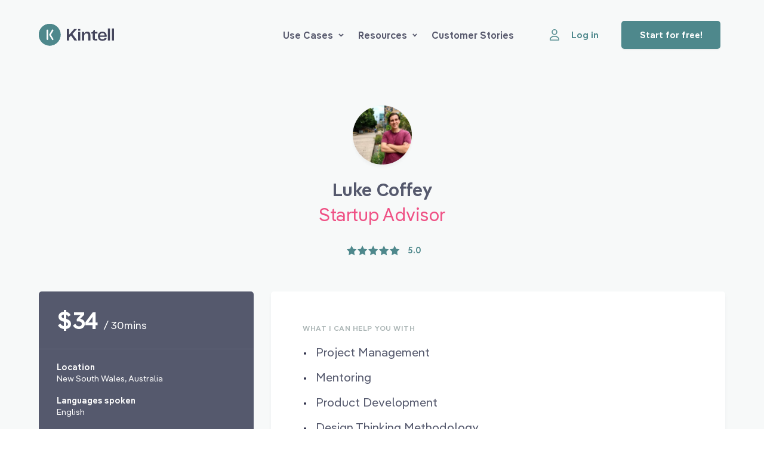

--- FILE ---
content_type: text/html
request_url: https://kintell.com/advisors/luke-coffey/startup-advisor
body_size: 1661
content:
<!doctype html>
<html lang="en" data-n-head="%7B%22lang%22:%7B%221%22:%22en%22%7D%7D">
  <head>
    <title>Startup Advisor | Luke Coffey | Kintell</title><meta data-n-head="1" charset="utf-8"><meta data-n-head="1" name="viewport" content="width=device-width,initial-scale=1"><meta data-n-head="1" data-hid="description" name="description" content="Book Luke Coffey for a video session on Project Management and Mentoring."><meta data-n-head="1" data-hid="image" name="image" content="http://res.cloudinary.com/kintell/image/upload/h_628,w_1200/c_crop,fl_region_relative,g_faces,h_1.3,l_fetch:[base64],w_1.3/c_scale,fl_layer_apply,g_center,h_124,r_max,w_124,x_0,y_-170/c_fit,co_rgb:43455F,e_colorize,h_50,l_text:PangeaSemiBold.ttf_37_600_center:Luke%20Coffey,w_450/a_0,fl_layer_apply,x_0,y_-60/c_fit,co_rgb:EF5185,e_colorize,h_100,l_text:PangeaRegular.ttf_38_400_center_letter_spacing_-0.5:Startup%20Advisor,w_450/a_0,fl_layer_apply,x_0,y_30/c_fit,co_rgb:55596D,e_colorize,l_text:PangeaSemiBold.ttf_47_600_center:%2450/a_0,fl_layer_apply,x_-62,y_200/c_fit,co_rgb:55596D,e_colorize,l_text:PangeaRegular.ttf_32_400_center:%252F%2030mins/a_0,fl_layer_apply,x_62,y_205/kintell-card-social-banner_gijvly"><meta data-n-head="1" data-hid="og:title" property="og:title" content="Startup Advisor | Luke Coffey | Kintell"><meta data-n-head="1" data-hid="og:description" property="og:description" content="Book Luke Coffey for a video session on Project Management and Mentoring."><meta data-n-head="1" data-hid="og:image" property="og:image" content="http://res.cloudinary.com/kintell/image/upload/h_628,w_1200/c_crop,fl_region_relative,g_faces,h_1.3,l_fetch:[base64],w_1.3/c_scale,fl_layer_apply,g_center,h_124,r_max,w_124,x_0,y_-170/c_fit,co_rgb:43455F,e_colorize,h_50,l_text:PangeaSemiBold.ttf_37_600_center:Luke%20Coffey,w_450/a_0,fl_layer_apply,x_0,y_-60/c_fit,co_rgb:EF5185,e_colorize,h_100,l_text:PangeaRegular.ttf_38_400_center_letter_spacing_-0.5:Startup%20Advisor,w_450/a_0,fl_layer_apply,x_0,y_30/c_fit,co_rgb:55596D,e_colorize,l_text:PangeaSemiBold.ttf_47_600_center:%2450/a_0,fl_layer_apply,x_-62,y_200/c_fit,co_rgb:55596D,e_colorize,l_text:PangeaRegular.ttf_32_400_center:%252F%2030mins/a_0,fl_layer_apply,x_62,y_205/kintell-card-social-banner_gijvly"><link data-n-head="1" rel="icon" type="image/x-icon" href="/favicon.png"><link data-n-head="1" rel="preload" href="/fonts/Pangea-SemiBold.woff2" as="font"><link data-n-head="1" rel="preload" href="/fonts/Pangea-Regular.woff2" as="font"><link data-n-head="1" rel="canonical" href="https://kintell.com/advisors/luke-coffey/startup-advisor"><link rel="modulepreload" href="/_nuxt/948f989.modern.js" as="script"><link rel="modulepreload" href="/_nuxt/c83b0e5.modern.js" as="script"><link rel="modulepreload" href="/_nuxt/a3aa537.modern.js" as="script"><link rel="modulepreload" href="/_nuxt/e3e1474.modern.js" as="script">
  </head>
  <body>
    <div id="__nuxt"><style>#nuxt-loading{background:#fff;visibility:hidden;opacity:0;position:absolute;left:0;right:0;top:0;bottom:0;display:flex;justify-content:center;align-items:center;flex-direction:column;animation:nuxtLoadingIn 10s ease;-webkit-animation:nuxtLoadingIn 10s ease;animation-fill-mode:forwards;overflow:hidden}@keyframes nuxtLoadingIn{0%{visibility:hidden;opacity:0}20%{visibility:visible;opacity:0}100%{visibility:visible;opacity:1}}@-webkit-keyframes nuxtLoadingIn{0%{visibility:hidden;opacity:0}20%{visibility:visible;opacity:0}100%{visibility:visible;opacity:1}}#nuxt-loading>div,#nuxt-loading>div:after{border-radius:50%;width:5rem;height:5rem}#nuxt-loading>div{font-size:10px;position:relative;text-indent:-9999em;border:.5rem solid #f5f5f5;border-left:.5rem solid #ef5185;-webkit-transform:translateZ(0);-ms-transform:translateZ(0);transform:translateZ(0);-webkit-animation:nuxtLoading 1.1s infinite linear;animation:nuxtLoading 1.1s infinite linear}#nuxt-loading.error>div{border-left:.5rem solid #ff4500;animation-duration:5s}@-webkit-keyframes nuxtLoading{0%{-webkit-transform:rotate(0);transform:rotate(0)}100%{-webkit-transform:rotate(360deg);transform:rotate(360deg)}}@keyframes nuxtLoading{0%{-webkit-transform:rotate(0);transform:rotate(0)}100%{-webkit-transform:rotate(360deg);transform:rotate(360deg)}}</style><script>window.addEventListener("error",function(){var e=document.getElementById("nuxt-loading");e&&(e.className+=" error")})</script><div id="nuxt-loading" aria-live="polite" role="status"><div>Loading...</div></div></div><script data-n-head="1" src="https://js.stripe.com/v3/" async defer data-body="true"></script><script>window.__NUXT__={config:{isProduction:!0,googleTagManagerId:"GTM-KQMGXGR",bugsnagKey:"450b256fda00c138dfecf5f49ba546ab",cronofyClientId:"dbKDHW3Ev_g4S3CsmhGzh0KLRY37YW3Q",stripeKey:"pk_live_mzAUYLlo0yVnqQLRiw5JH09L00RdjUcWCm",pusherKey:"9d470bda628bfef49c2a",cloudinaryUrl:"https://res.cloudinary.com/kintell/image/fetch/",geocodeApiKey:"ge-81e53bba3f6db514",virusScannerApiKey:"8bf8db67f2a0da99629a7bdb2ba2a88f:1cc258278",vonageApplicationID:"ee831121-543d-4ae4-8cd7-223f58ad30e0",captchaKey:"6LcGPbEqAAAAABpTSEX1J0s1zkT9VANzxrcJzMmV",rb2b:"QOQRJHD82462",_app:{basePath:"/",assetsPath:"/_nuxt/",cdnURL:null},content:{dbHash:"03b5cb31"}}}</script>
  <script src="/_nuxt/948f989.modern.js" type="module"></script><script src="/_nuxt/c83b0e5.modern.js" type="module"></script><script src="/_nuxt/a3aa537.modern.js" type="module"></script><script src="/_nuxt/e3e1474.modern.js" type="module"></script><script src="/_nuxt/5df14c1.js" nomodule></script><script src="/_nuxt/aa5d0f6.js" nomodule></script><script src="/_nuxt/b44b2b2.js" nomodule></script><script src="/_nuxt/1d99b1f.js" nomodule></script><script>!function(){var t,e=document,n=e.createElement("script");!("noModule"in n)&&"onbeforeload"in n&&(t=!1,e.addEventListener("beforeload",function(e){if(e.target===n)t=!0;else if(!e.target.hasAttribute("nomodule")||!t)return;e.preventDefault()},!0),n.type="module",n.src=".",e.head.appendChild(n),n.remove())}()</script></body>
</html>


--- FILE ---
content_type: text/html; charset=utf-8
request_url: https://www.google.com/recaptcha/api2/anchor?ar=1&k=6LcGPbEqAAAAABpTSEX1J0s1zkT9VANzxrcJzMmV&co=aHR0cHM6Ly9raW50ZWxsLmNvbTo0NDM.&hl=en&v=PoyoqOPhxBO7pBk68S4YbpHZ&size=invisible&anchor-ms=20000&execute-ms=30000&cb=rthm53cbq2j9
body_size: 48495
content:
<!DOCTYPE HTML><html dir="ltr" lang="en"><head><meta http-equiv="Content-Type" content="text/html; charset=UTF-8">
<meta http-equiv="X-UA-Compatible" content="IE=edge">
<title>reCAPTCHA</title>
<style type="text/css">
/* cyrillic-ext */
@font-face {
  font-family: 'Roboto';
  font-style: normal;
  font-weight: 400;
  font-stretch: 100%;
  src: url(//fonts.gstatic.com/s/roboto/v48/KFO7CnqEu92Fr1ME7kSn66aGLdTylUAMa3GUBHMdazTgWw.woff2) format('woff2');
  unicode-range: U+0460-052F, U+1C80-1C8A, U+20B4, U+2DE0-2DFF, U+A640-A69F, U+FE2E-FE2F;
}
/* cyrillic */
@font-face {
  font-family: 'Roboto';
  font-style: normal;
  font-weight: 400;
  font-stretch: 100%;
  src: url(//fonts.gstatic.com/s/roboto/v48/KFO7CnqEu92Fr1ME7kSn66aGLdTylUAMa3iUBHMdazTgWw.woff2) format('woff2');
  unicode-range: U+0301, U+0400-045F, U+0490-0491, U+04B0-04B1, U+2116;
}
/* greek-ext */
@font-face {
  font-family: 'Roboto';
  font-style: normal;
  font-weight: 400;
  font-stretch: 100%;
  src: url(//fonts.gstatic.com/s/roboto/v48/KFO7CnqEu92Fr1ME7kSn66aGLdTylUAMa3CUBHMdazTgWw.woff2) format('woff2');
  unicode-range: U+1F00-1FFF;
}
/* greek */
@font-face {
  font-family: 'Roboto';
  font-style: normal;
  font-weight: 400;
  font-stretch: 100%;
  src: url(//fonts.gstatic.com/s/roboto/v48/KFO7CnqEu92Fr1ME7kSn66aGLdTylUAMa3-UBHMdazTgWw.woff2) format('woff2');
  unicode-range: U+0370-0377, U+037A-037F, U+0384-038A, U+038C, U+038E-03A1, U+03A3-03FF;
}
/* math */
@font-face {
  font-family: 'Roboto';
  font-style: normal;
  font-weight: 400;
  font-stretch: 100%;
  src: url(//fonts.gstatic.com/s/roboto/v48/KFO7CnqEu92Fr1ME7kSn66aGLdTylUAMawCUBHMdazTgWw.woff2) format('woff2');
  unicode-range: U+0302-0303, U+0305, U+0307-0308, U+0310, U+0312, U+0315, U+031A, U+0326-0327, U+032C, U+032F-0330, U+0332-0333, U+0338, U+033A, U+0346, U+034D, U+0391-03A1, U+03A3-03A9, U+03B1-03C9, U+03D1, U+03D5-03D6, U+03F0-03F1, U+03F4-03F5, U+2016-2017, U+2034-2038, U+203C, U+2040, U+2043, U+2047, U+2050, U+2057, U+205F, U+2070-2071, U+2074-208E, U+2090-209C, U+20D0-20DC, U+20E1, U+20E5-20EF, U+2100-2112, U+2114-2115, U+2117-2121, U+2123-214F, U+2190, U+2192, U+2194-21AE, U+21B0-21E5, U+21F1-21F2, U+21F4-2211, U+2213-2214, U+2216-22FF, U+2308-230B, U+2310, U+2319, U+231C-2321, U+2336-237A, U+237C, U+2395, U+239B-23B7, U+23D0, U+23DC-23E1, U+2474-2475, U+25AF, U+25B3, U+25B7, U+25BD, U+25C1, U+25CA, U+25CC, U+25FB, U+266D-266F, U+27C0-27FF, U+2900-2AFF, U+2B0E-2B11, U+2B30-2B4C, U+2BFE, U+3030, U+FF5B, U+FF5D, U+1D400-1D7FF, U+1EE00-1EEFF;
}
/* symbols */
@font-face {
  font-family: 'Roboto';
  font-style: normal;
  font-weight: 400;
  font-stretch: 100%;
  src: url(//fonts.gstatic.com/s/roboto/v48/KFO7CnqEu92Fr1ME7kSn66aGLdTylUAMaxKUBHMdazTgWw.woff2) format('woff2');
  unicode-range: U+0001-000C, U+000E-001F, U+007F-009F, U+20DD-20E0, U+20E2-20E4, U+2150-218F, U+2190, U+2192, U+2194-2199, U+21AF, U+21E6-21F0, U+21F3, U+2218-2219, U+2299, U+22C4-22C6, U+2300-243F, U+2440-244A, U+2460-24FF, U+25A0-27BF, U+2800-28FF, U+2921-2922, U+2981, U+29BF, U+29EB, U+2B00-2BFF, U+4DC0-4DFF, U+FFF9-FFFB, U+10140-1018E, U+10190-1019C, U+101A0, U+101D0-101FD, U+102E0-102FB, U+10E60-10E7E, U+1D2C0-1D2D3, U+1D2E0-1D37F, U+1F000-1F0FF, U+1F100-1F1AD, U+1F1E6-1F1FF, U+1F30D-1F30F, U+1F315, U+1F31C, U+1F31E, U+1F320-1F32C, U+1F336, U+1F378, U+1F37D, U+1F382, U+1F393-1F39F, U+1F3A7-1F3A8, U+1F3AC-1F3AF, U+1F3C2, U+1F3C4-1F3C6, U+1F3CA-1F3CE, U+1F3D4-1F3E0, U+1F3ED, U+1F3F1-1F3F3, U+1F3F5-1F3F7, U+1F408, U+1F415, U+1F41F, U+1F426, U+1F43F, U+1F441-1F442, U+1F444, U+1F446-1F449, U+1F44C-1F44E, U+1F453, U+1F46A, U+1F47D, U+1F4A3, U+1F4B0, U+1F4B3, U+1F4B9, U+1F4BB, U+1F4BF, U+1F4C8-1F4CB, U+1F4D6, U+1F4DA, U+1F4DF, U+1F4E3-1F4E6, U+1F4EA-1F4ED, U+1F4F7, U+1F4F9-1F4FB, U+1F4FD-1F4FE, U+1F503, U+1F507-1F50B, U+1F50D, U+1F512-1F513, U+1F53E-1F54A, U+1F54F-1F5FA, U+1F610, U+1F650-1F67F, U+1F687, U+1F68D, U+1F691, U+1F694, U+1F698, U+1F6AD, U+1F6B2, U+1F6B9-1F6BA, U+1F6BC, U+1F6C6-1F6CF, U+1F6D3-1F6D7, U+1F6E0-1F6EA, U+1F6F0-1F6F3, U+1F6F7-1F6FC, U+1F700-1F7FF, U+1F800-1F80B, U+1F810-1F847, U+1F850-1F859, U+1F860-1F887, U+1F890-1F8AD, U+1F8B0-1F8BB, U+1F8C0-1F8C1, U+1F900-1F90B, U+1F93B, U+1F946, U+1F984, U+1F996, U+1F9E9, U+1FA00-1FA6F, U+1FA70-1FA7C, U+1FA80-1FA89, U+1FA8F-1FAC6, U+1FACE-1FADC, U+1FADF-1FAE9, U+1FAF0-1FAF8, U+1FB00-1FBFF;
}
/* vietnamese */
@font-face {
  font-family: 'Roboto';
  font-style: normal;
  font-weight: 400;
  font-stretch: 100%;
  src: url(//fonts.gstatic.com/s/roboto/v48/KFO7CnqEu92Fr1ME7kSn66aGLdTylUAMa3OUBHMdazTgWw.woff2) format('woff2');
  unicode-range: U+0102-0103, U+0110-0111, U+0128-0129, U+0168-0169, U+01A0-01A1, U+01AF-01B0, U+0300-0301, U+0303-0304, U+0308-0309, U+0323, U+0329, U+1EA0-1EF9, U+20AB;
}
/* latin-ext */
@font-face {
  font-family: 'Roboto';
  font-style: normal;
  font-weight: 400;
  font-stretch: 100%;
  src: url(//fonts.gstatic.com/s/roboto/v48/KFO7CnqEu92Fr1ME7kSn66aGLdTylUAMa3KUBHMdazTgWw.woff2) format('woff2');
  unicode-range: U+0100-02BA, U+02BD-02C5, U+02C7-02CC, U+02CE-02D7, U+02DD-02FF, U+0304, U+0308, U+0329, U+1D00-1DBF, U+1E00-1E9F, U+1EF2-1EFF, U+2020, U+20A0-20AB, U+20AD-20C0, U+2113, U+2C60-2C7F, U+A720-A7FF;
}
/* latin */
@font-face {
  font-family: 'Roboto';
  font-style: normal;
  font-weight: 400;
  font-stretch: 100%;
  src: url(//fonts.gstatic.com/s/roboto/v48/KFO7CnqEu92Fr1ME7kSn66aGLdTylUAMa3yUBHMdazQ.woff2) format('woff2');
  unicode-range: U+0000-00FF, U+0131, U+0152-0153, U+02BB-02BC, U+02C6, U+02DA, U+02DC, U+0304, U+0308, U+0329, U+2000-206F, U+20AC, U+2122, U+2191, U+2193, U+2212, U+2215, U+FEFF, U+FFFD;
}
/* cyrillic-ext */
@font-face {
  font-family: 'Roboto';
  font-style: normal;
  font-weight: 500;
  font-stretch: 100%;
  src: url(//fonts.gstatic.com/s/roboto/v48/KFO7CnqEu92Fr1ME7kSn66aGLdTylUAMa3GUBHMdazTgWw.woff2) format('woff2');
  unicode-range: U+0460-052F, U+1C80-1C8A, U+20B4, U+2DE0-2DFF, U+A640-A69F, U+FE2E-FE2F;
}
/* cyrillic */
@font-face {
  font-family: 'Roboto';
  font-style: normal;
  font-weight: 500;
  font-stretch: 100%;
  src: url(//fonts.gstatic.com/s/roboto/v48/KFO7CnqEu92Fr1ME7kSn66aGLdTylUAMa3iUBHMdazTgWw.woff2) format('woff2');
  unicode-range: U+0301, U+0400-045F, U+0490-0491, U+04B0-04B1, U+2116;
}
/* greek-ext */
@font-face {
  font-family: 'Roboto';
  font-style: normal;
  font-weight: 500;
  font-stretch: 100%;
  src: url(//fonts.gstatic.com/s/roboto/v48/KFO7CnqEu92Fr1ME7kSn66aGLdTylUAMa3CUBHMdazTgWw.woff2) format('woff2');
  unicode-range: U+1F00-1FFF;
}
/* greek */
@font-face {
  font-family: 'Roboto';
  font-style: normal;
  font-weight: 500;
  font-stretch: 100%;
  src: url(//fonts.gstatic.com/s/roboto/v48/KFO7CnqEu92Fr1ME7kSn66aGLdTylUAMa3-UBHMdazTgWw.woff2) format('woff2');
  unicode-range: U+0370-0377, U+037A-037F, U+0384-038A, U+038C, U+038E-03A1, U+03A3-03FF;
}
/* math */
@font-face {
  font-family: 'Roboto';
  font-style: normal;
  font-weight: 500;
  font-stretch: 100%;
  src: url(//fonts.gstatic.com/s/roboto/v48/KFO7CnqEu92Fr1ME7kSn66aGLdTylUAMawCUBHMdazTgWw.woff2) format('woff2');
  unicode-range: U+0302-0303, U+0305, U+0307-0308, U+0310, U+0312, U+0315, U+031A, U+0326-0327, U+032C, U+032F-0330, U+0332-0333, U+0338, U+033A, U+0346, U+034D, U+0391-03A1, U+03A3-03A9, U+03B1-03C9, U+03D1, U+03D5-03D6, U+03F0-03F1, U+03F4-03F5, U+2016-2017, U+2034-2038, U+203C, U+2040, U+2043, U+2047, U+2050, U+2057, U+205F, U+2070-2071, U+2074-208E, U+2090-209C, U+20D0-20DC, U+20E1, U+20E5-20EF, U+2100-2112, U+2114-2115, U+2117-2121, U+2123-214F, U+2190, U+2192, U+2194-21AE, U+21B0-21E5, U+21F1-21F2, U+21F4-2211, U+2213-2214, U+2216-22FF, U+2308-230B, U+2310, U+2319, U+231C-2321, U+2336-237A, U+237C, U+2395, U+239B-23B7, U+23D0, U+23DC-23E1, U+2474-2475, U+25AF, U+25B3, U+25B7, U+25BD, U+25C1, U+25CA, U+25CC, U+25FB, U+266D-266F, U+27C0-27FF, U+2900-2AFF, U+2B0E-2B11, U+2B30-2B4C, U+2BFE, U+3030, U+FF5B, U+FF5D, U+1D400-1D7FF, U+1EE00-1EEFF;
}
/* symbols */
@font-face {
  font-family: 'Roboto';
  font-style: normal;
  font-weight: 500;
  font-stretch: 100%;
  src: url(//fonts.gstatic.com/s/roboto/v48/KFO7CnqEu92Fr1ME7kSn66aGLdTylUAMaxKUBHMdazTgWw.woff2) format('woff2');
  unicode-range: U+0001-000C, U+000E-001F, U+007F-009F, U+20DD-20E0, U+20E2-20E4, U+2150-218F, U+2190, U+2192, U+2194-2199, U+21AF, U+21E6-21F0, U+21F3, U+2218-2219, U+2299, U+22C4-22C6, U+2300-243F, U+2440-244A, U+2460-24FF, U+25A0-27BF, U+2800-28FF, U+2921-2922, U+2981, U+29BF, U+29EB, U+2B00-2BFF, U+4DC0-4DFF, U+FFF9-FFFB, U+10140-1018E, U+10190-1019C, U+101A0, U+101D0-101FD, U+102E0-102FB, U+10E60-10E7E, U+1D2C0-1D2D3, U+1D2E0-1D37F, U+1F000-1F0FF, U+1F100-1F1AD, U+1F1E6-1F1FF, U+1F30D-1F30F, U+1F315, U+1F31C, U+1F31E, U+1F320-1F32C, U+1F336, U+1F378, U+1F37D, U+1F382, U+1F393-1F39F, U+1F3A7-1F3A8, U+1F3AC-1F3AF, U+1F3C2, U+1F3C4-1F3C6, U+1F3CA-1F3CE, U+1F3D4-1F3E0, U+1F3ED, U+1F3F1-1F3F3, U+1F3F5-1F3F7, U+1F408, U+1F415, U+1F41F, U+1F426, U+1F43F, U+1F441-1F442, U+1F444, U+1F446-1F449, U+1F44C-1F44E, U+1F453, U+1F46A, U+1F47D, U+1F4A3, U+1F4B0, U+1F4B3, U+1F4B9, U+1F4BB, U+1F4BF, U+1F4C8-1F4CB, U+1F4D6, U+1F4DA, U+1F4DF, U+1F4E3-1F4E6, U+1F4EA-1F4ED, U+1F4F7, U+1F4F9-1F4FB, U+1F4FD-1F4FE, U+1F503, U+1F507-1F50B, U+1F50D, U+1F512-1F513, U+1F53E-1F54A, U+1F54F-1F5FA, U+1F610, U+1F650-1F67F, U+1F687, U+1F68D, U+1F691, U+1F694, U+1F698, U+1F6AD, U+1F6B2, U+1F6B9-1F6BA, U+1F6BC, U+1F6C6-1F6CF, U+1F6D3-1F6D7, U+1F6E0-1F6EA, U+1F6F0-1F6F3, U+1F6F7-1F6FC, U+1F700-1F7FF, U+1F800-1F80B, U+1F810-1F847, U+1F850-1F859, U+1F860-1F887, U+1F890-1F8AD, U+1F8B0-1F8BB, U+1F8C0-1F8C1, U+1F900-1F90B, U+1F93B, U+1F946, U+1F984, U+1F996, U+1F9E9, U+1FA00-1FA6F, U+1FA70-1FA7C, U+1FA80-1FA89, U+1FA8F-1FAC6, U+1FACE-1FADC, U+1FADF-1FAE9, U+1FAF0-1FAF8, U+1FB00-1FBFF;
}
/* vietnamese */
@font-face {
  font-family: 'Roboto';
  font-style: normal;
  font-weight: 500;
  font-stretch: 100%;
  src: url(//fonts.gstatic.com/s/roboto/v48/KFO7CnqEu92Fr1ME7kSn66aGLdTylUAMa3OUBHMdazTgWw.woff2) format('woff2');
  unicode-range: U+0102-0103, U+0110-0111, U+0128-0129, U+0168-0169, U+01A0-01A1, U+01AF-01B0, U+0300-0301, U+0303-0304, U+0308-0309, U+0323, U+0329, U+1EA0-1EF9, U+20AB;
}
/* latin-ext */
@font-face {
  font-family: 'Roboto';
  font-style: normal;
  font-weight: 500;
  font-stretch: 100%;
  src: url(//fonts.gstatic.com/s/roboto/v48/KFO7CnqEu92Fr1ME7kSn66aGLdTylUAMa3KUBHMdazTgWw.woff2) format('woff2');
  unicode-range: U+0100-02BA, U+02BD-02C5, U+02C7-02CC, U+02CE-02D7, U+02DD-02FF, U+0304, U+0308, U+0329, U+1D00-1DBF, U+1E00-1E9F, U+1EF2-1EFF, U+2020, U+20A0-20AB, U+20AD-20C0, U+2113, U+2C60-2C7F, U+A720-A7FF;
}
/* latin */
@font-face {
  font-family: 'Roboto';
  font-style: normal;
  font-weight: 500;
  font-stretch: 100%;
  src: url(//fonts.gstatic.com/s/roboto/v48/KFO7CnqEu92Fr1ME7kSn66aGLdTylUAMa3yUBHMdazQ.woff2) format('woff2');
  unicode-range: U+0000-00FF, U+0131, U+0152-0153, U+02BB-02BC, U+02C6, U+02DA, U+02DC, U+0304, U+0308, U+0329, U+2000-206F, U+20AC, U+2122, U+2191, U+2193, U+2212, U+2215, U+FEFF, U+FFFD;
}
/* cyrillic-ext */
@font-face {
  font-family: 'Roboto';
  font-style: normal;
  font-weight: 900;
  font-stretch: 100%;
  src: url(//fonts.gstatic.com/s/roboto/v48/KFO7CnqEu92Fr1ME7kSn66aGLdTylUAMa3GUBHMdazTgWw.woff2) format('woff2');
  unicode-range: U+0460-052F, U+1C80-1C8A, U+20B4, U+2DE0-2DFF, U+A640-A69F, U+FE2E-FE2F;
}
/* cyrillic */
@font-face {
  font-family: 'Roboto';
  font-style: normal;
  font-weight: 900;
  font-stretch: 100%;
  src: url(//fonts.gstatic.com/s/roboto/v48/KFO7CnqEu92Fr1ME7kSn66aGLdTylUAMa3iUBHMdazTgWw.woff2) format('woff2');
  unicode-range: U+0301, U+0400-045F, U+0490-0491, U+04B0-04B1, U+2116;
}
/* greek-ext */
@font-face {
  font-family: 'Roboto';
  font-style: normal;
  font-weight: 900;
  font-stretch: 100%;
  src: url(//fonts.gstatic.com/s/roboto/v48/KFO7CnqEu92Fr1ME7kSn66aGLdTylUAMa3CUBHMdazTgWw.woff2) format('woff2');
  unicode-range: U+1F00-1FFF;
}
/* greek */
@font-face {
  font-family: 'Roboto';
  font-style: normal;
  font-weight: 900;
  font-stretch: 100%;
  src: url(//fonts.gstatic.com/s/roboto/v48/KFO7CnqEu92Fr1ME7kSn66aGLdTylUAMa3-UBHMdazTgWw.woff2) format('woff2');
  unicode-range: U+0370-0377, U+037A-037F, U+0384-038A, U+038C, U+038E-03A1, U+03A3-03FF;
}
/* math */
@font-face {
  font-family: 'Roboto';
  font-style: normal;
  font-weight: 900;
  font-stretch: 100%;
  src: url(//fonts.gstatic.com/s/roboto/v48/KFO7CnqEu92Fr1ME7kSn66aGLdTylUAMawCUBHMdazTgWw.woff2) format('woff2');
  unicode-range: U+0302-0303, U+0305, U+0307-0308, U+0310, U+0312, U+0315, U+031A, U+0326-0327, U+032C, U+032F-0330, U+0332-0333, U+0338, U+033A, U+0346, U+034D, U+0391-03A1, U+03A3-03A9, U+03B1-03C9, U+03D1, U+03D5-03D6, U+03F0-03F1, U+03F4-03F5, U+2016-2017, U+2034-2038, U+203C, U+2040, U+2043, U+2047, U+2050, U+2057, U+205F, U+2070-2071, U+2074-208E, U+2090-209C, U+20D0-20DC, U+20E1, U+20E5-20EF, U+2100-2112, U+2114-2115, U+2117-2121, U+2123-214F, U+2190, U+2192, U+2194-21AE, U+21B0-21E5, U+21F1-21F2, U+21F4-2211, U+2213-2214, U+2216-22FF, U+2308-230B, U+2310, U+2319, U+231C-2321, U+2336-237A, U+237C, U+2395, U+239B-23B7, U+23D0, U+23DC-23E1, U+2474-2475, U+25AF, U+25B3, U+25B7, U+25BD, U+25C1, U+25CA, U+25CC, U+25FB, U+266D-266F, U+27C0-27FF, U+2900-2AFF, U+2B0E-2B11, U+2B30-2B4C, U+2BFE, U+3030, U+FF5B, U+FF5D, U+1D400-1D7FF, U+1EE00-1EEFF;
}
/* symbols */
@font-face {
  font-family: 'Roboto';
  font-style: normal;
  font-weight: 900;
  font-stretch: 100%;
  src: url(//fonts.gstatic.com/s/roboto/v48/KFO7CnqEu92Fr1ME7kSn66aGLdTylUAMaxKUBHMdazTgWw.woff2) format('woff2');
  unicode-range: U+0001-000C, U+000E-001F, U+007F-009F, U+20DD-20E0, U+20E2-20E4, U+2150-218F, U+2190, U+2192, U+2194-2199, U+21AF, U+21E6-21F0, U+21F3, U+2218-2219, U+2299, U+22C4-22C6, U+2300-243F, U+2440-244A, U+2460-24FF, U+25A0-27BF, U+2800-28FF, U+2921-2922, U+2981, U+29BF, U+29EB, U+2B00-2BFF, U+4DC0-4DFF, U+FFF9-FFFB, U+10140-1018E, U+10190-1019C, U+101A0, U+101D0-101FD, U+102E0-102FB, U+10E60-10E7E, U+1D2C0-1D2D3, U+1D2E0-1D37F, U+1F000-1F0FF, U+1F100-1F1AD, U+1F1E6-1F1FF, U+1F30D-1F30F, U+1F315, U+1F31C, U+1F31E, U+1F320-1F32C, U+1F336, U+1F378, U+1F37D, U+1F382, U+1F393-1F39F, U+1F3A7-1F3A8, U+1F3AC-1F3AF, U+1F3C2, U+1F3C4-1F3C6, U+1F3CA-1F3CE, U+1F3D4-1F3E0, U+1F3ED, U+1F3F1-1F3F3, U+1F3F5-1F3F7, U+1F408, U+1F415, U+1F41F, U+1F426, U+1F43F, U+1F441-1F442, U+1F444, U+1F446-1F449, U+1F44C-1F44E, U+1F453, U+1F46A, U+1F47D, U+1F4A3, U+1F4B0, U+1F4B3, U+1F4B9, U+1F4BB, U+1F4BF, U+1F4C8-1F4CB, U+1F4D6, U+1F4DA, U+1F4DF, U+1F4E3-1F4E6, U+1F4EA-1F4ED, U+1F4F7, U+1F4F9-1F4FB, U+1F4FD-1F4FE, U+1F503, U+1F507-1F50B, U+1F50D, U+1F512-1F513, U+1F53E-1F54A, U+1F54F-1F5FA, U+1F610, U+1F650-1F67F, U+1F687, U+1F68D, U+1F691, U+1F694, U+1F698, U+1F6AD, U+1F6B2, U+1F6B9-1F6BA, U+1F6BC, U+1F6C6-1F6CF, U+1F6D3-1F6D7, U+1F6E0-1F6EA, U+1F6F0-1F6F3, U+1F6F7-1F6FC, U+1F700-1F7FF, U+1F800-1F80B, U+1F810-1F847, U+1F850-1F859, U+1F860-1F887, U+1F890-1F8AD, U+1F8B0-1F8BB, U+1F8C0-1F8C1, U+1F900-1F90B, U+1F93B, U+1F946, U+1F984, U+1F996, U+1F9E9, U+1FA00-1FA6F, U+1FA70-1FA7C, U+1FA80-1FA89, U+1FA8F-1FAC6, U+1FACE-1FADC, U+1FADF-1FAE9, U+1FAF0-1FAF8, U+1FB00-1FBFF;
}
/* vietnamese */
@font-face {
  font-family: 'Roboto';
  font-style: normal;
  font-weight: 900;
  font-stretch: 100%;
  src: url(//fonts.gstatic.com/s/roboto/v48/KFO7CnqEu92Fr1ME7kSn66aGLdTylUAMa3OUBHMdazTgWw.woff2) format('woff2');
  unicode-range: U+0102-0103, U+0110-0111, U+0128-0129, U+0168-0169, U+01A0-01A1, U+01AF-01B0, U+0300-0301, U+0303-0304, U+0308-0309, U+0323, U+0329, U+1EA0-1EF9, U+20AB;
}
/* latin-ext */
@font-face {
  font-family: 'Roboto';
  font-style: normal;
  font-weight: 900;
  font-stretch: 100%;
  src: url(//fonts.gstatic.com/s/roboto/v48/KFO7CnqEu92Fr1ME7kSn66aGLdTylUAMa3KUBHMdazTgWw.woff2) format('woff2');
  unicode-range: U+0100-02BA, U+02BD-02C5, U+02C7-02CC, U+02CE-02D7, U+02DD-02FF, U+0304, U+0308, U+0329, U+1D00-1DBF, U+1E00-1E9F, U+1EF2-1EFF, U+2020, U+20A0-20AB, U+20AD-20C0, U+2113, U+2C60-2C7F, U+A720-A7FF;
}
/* latin */
@font-face {
  font-family: 'Roboto';
  font-style: normal;
  font-weight: 900;
  font-stretch: 100%;
  src: url(//fonts.gstatic.com/s/roboto/v48/KFO7CnqEu92Fr1ME7kSn66aGLdTylUAMa3yUBHMdazQ.woff2) format('woff2');
  unicode-range: U+0000-00FF, U+0131, U+0152-0153, U+02BB-02BC, U+02C6, U+02DA, U+02DC, U+0304, U+0308, U+0329, U+2000-206F, U+20AC, U+2122, U+2191, U+2193, U+2212, U+2215, U+FEFF, U+FFFD;
}

</style>
<link rel="stylesheet" type="text/css" href="https://www.gstatic.com/recaptcha/releases/PoyoqOPhxBO7pBk68S4YbpHZ/styles__ltr.css">
<script nonce="D34dtFjFRhu-s5TRCZPnPw" type="text/javascript">window['__recaptcha_api'] = 'https://www.google.com/recaptcha/api2/';</script>
<script type="text/javascript" src="https://www.gstatic.com/recaptcha/releases/PoyoqOPhxBO7pBk68S4YbpHZ/recaptcha__en.js" nonce="D34dtFjFRhu-s5TRCZPnPw">
      
    </script></head>
<body><div id="rc-anchor-alert" class="rc-anchor-alert"></div>
<input type="hidden" id="recaptcha-token" value="[base64]">
<script type="text/javascript" nonce="D34dtFjFRhu-s5TRCZPnPw">
      recaptcha.anchor.Main.init("[\x22ainput\x22,[\x22bgdata\x22,\x22\x22,\[base64]/[base64]/[base64]/[base64]/[base64]/UltsKytdPUU6KEU8MjA0OD9SW2wrK109RT4+NnwxOTI6KChFJjY0NTEyKT09NTUyOTYmJk0rMTxjLmxlbmd0aCYmKGMuY2hhckNvZGVBdChNKzEpJjY0NTEyKT09NTYzMjA/[base64]/[base64]/[base64]/[base64]/[base64]/[base64]/[base64]\x22,\[base64]\\u003d\x22,\[base64]/woDCvwoXUTlPwrTDjFjCslsGwoIgwpbDlcKDBcKuwocTw7ZMScOxw65YwpQow47DgUDCj8KAw5ZJCChNw653EQ/Dp37DhF9zNg1rw6xTE2NiwpM3GMO6bsKDwpfDpHfDvcK5wpXDg8KawrdCbiPCiHx3wqc/LcOGwovCgWBjC0HCl8KmM8ONAhQhw7nCiU/[base64]/Cg2jDhEjCvsKPQEBVwrIvczrCunbDiQDCqcKLHjRjwrvDiFPCvcO5w4PDhcKZHCURe8O/[base64]/[base64]/[base64]/w7pmw5Iow5ZxRTfCoXUMPMOtw4TCtsOnPsOsVDvDlGQew7oNwr/CrMOYQ2JWw6TCncKtOUbDt8Kxw4TCgD/DlcKBwpcjNsKUw6oDOR/DmsK/wqHDuBTCuQnDlcOuLnXCs8OuRXTDucOgw4UlwpXCqwNjwpXCqnDDsCvDqcKMw7HDp0s/w6rDosKowp/DqkTCisKDw5vDrsO8W8K2GS47FMO1dlZ5MHN4w6hPw6nDnibCt2TDsMOuEyHDiTbCqsOGCMKGwqTDpMOBw5k6w5/DkEjChkkZc0osw5XDoRjDpMONw7TCsMKgZ8OVw50+Ej5gwqN5NHVSEyZ7H8OtETLDn8KULCAywo9Xw7/[base64]/woUlwphYbwxxecKCacKzwrdBVsKVa8OdSmNzwrTDrhTDpcKBwrBlCF0tRz0gw7rDscOYw4fCvsOqfF/[base64]/CgTIYNsKww4BBLB/DsMOIE8OePVLDmjsHUkt7ZsOEU8KawqIFEsODwpnChAVQw4bCp8O5wqTDn8KAwpzCiMKLbMKpZsO4w6MvfsKow4sOR8O8w5XCk8K0SMOvwrQ2HsKawpQwwprCq8KCJcOJAB3Dl1IvbMK2wpQPwrxXw6lCwq5cwqHDnChjYMO0JsOlwohGwp/DtsKJUcKwLxvCvMKxw7zCk8KBwpkQEsKAw4LDrRosIcKjwol7cExILMOAw5UVSBhowqx7wpdLwrXCv8Khwo82w4dFw7zCoiF/TsKzw53Cu8KrwofCjDnCpcKyalE3w6Jna8Kww69RHmzCkVXDpFkCwqPCoXzDvFTCqMKxQ8OWwpxywqzCgwjCiGLDpsO/OyDDvcONYMKYw4LDty1tO2nCgcOUY33Cnnd6w4fDmsK1DmXDkcOpw58FwqAjYcKZdcKsUU3CqkrCpToNw5d+Y2TCosKSw5nCosOew73CiMO3w5Aww6hIwpHCusK5wrXCncOzw5sCw5zCnAnCo2d0w5rDmsO3wq/DpcOTw5zChcKDI27CusKPVXUpA8KsFMKCDT3CpMKWw79aw5DCosORw4vDlQtvV8KNGsKnwpfCrcK+E0bClTVlw4XDtMKXwoHDh8ORwqkgw5Y5wrrDuMOqw4/DlcKjKsKAQCLDu8ODF8KAcEXDmMKYMmTCi8OZZWfCncK3TsO3bsOpwrwMw7MYwpc2wrHDvRHCssOXXMKyw7HCpxDDrDtjLCnClQIWWWDCuT7CiEbCrxbDnMKdw7gyw7XCiMOAwp4uw40NZ1wwwqYrPMO3S8O0F8KBwo1Gw4EDw6TCsT/[base64]/[base64]/Dum3DqXzDtMKGLllfUcOqwpjDl8KGF3drw6fClsKfwrF/M8Oyw4PDvlJ0w5DChhQ5w6zCk2kwwrdQQMKawr4owppyTsOHOH3CtRAef8K1w5XCnMKQw4fClMOvw5hvQijCicOswrbChz1resOHw4hRTMOEw7gVTsOawoHDowtmw6BWwovClQFUcMOQw6zDjMO5I8K1wqDDv8KMS8Oewo3CsgRVf08MQyjCpcOFw5BkLsOfCBNPw4/DjGrDpwjCqHQvUsKzw4YwdcK0wqgTw6PDt8ODMUTDg8KUYUPCkj/CicOdJ8Ohw5DClXY8wqTCrMOXw5/DvMK2wp/CigQOHMO/[base64]/w4/[base64]/Dh3ZHw7bDgcOFw6/[base64]/CgcKPUH/CqkXDiTTDm8Oaw4VOwoPDuy49w55zwolPHcKgwq3CqSvDm8KFPMOCHmRENMKyPQnDmMOkCTp1B8K1NcK1w69hwpbCnTZ6GcOVwoszcQHDjMKhw7PCnsKUw6B8w6LCvXEpY8Kdw4htYRLCr8KYZsKlwqHDtsO/[base64]/CncOQwqrCjGDDsMKww4waF8OQG2BhfAtCw6LDkE/CqcOmQMOKwogSw59/w4prV3/CpWp3JlsEfk7ClijDvcOQwoATwoTCjMO9TsKIw5sIworDm0LDljrDjzVpf3B+IMOtOXRkw7DCsVdbD8OEw7FkRkbDrndJw6M6w5FEEw7DhjkOw7zDhsKbwp92IcK8w44OfhPDsC5TD3VwwofCpsKYZHwOw5LDmsO2wrXCj8O/EcKtw6vDjMOTw7J8w6vDh8OGw4cxw5zCssOuw6TDh0ZHw67DrxnDr8KmCW3CuCzDmjLCpR9aWsKYYEzDtQ01wpxrw4FlwrjDkWUTwoRZwqvDisKUw5xEwpnDicKOEStDLMKrdsOmIcKPwpjDglvCty7DgS4QwrfCjF/DmEMzdcKAw6LCscKPw7DCgsKRw6vDt8OYLsKvwovDiBbDjjvDvsOabsK0LcKDAA02w7DClVPCs8OSFsOQMcKXBxV2csOqWsKwWFbDrhRrQ8KIw6/DvcOQw6LCoCkgw4Qvw4wPw6tewqHCpT7DmD8hw5/DgCPCr8O0fTQCw6tSwqI7wq4JWcKMwpYuOcKXw7bChMOrcMK9dSJzw47ClsK9AAVoDl/CpMK0wpbCriLDijrCkcKtJTrDs8OBw67CjiIsdMOFwrIkFEMqf8OiwqzDphzDsCsmwotbQ8KjQiURwpTDssOOT3w+WTrDnsKVDHDCqizCn8ODVcOaW0Y+wo5SBsKNwqvCtG1dIMO+GsKwMUnCpsKnwrJqwo3DrinDosKOw7MBKSYZw4zCtcK/[base64]/CcK/VX/DoyXDsB8iGF/Dg8OGUcOOVsOGwq3CjnDDqAUhw4DDuzPDosKkwq1jf8Ogw510wpc2wrnCtcOFw6rDsMKKOcOJHTsNXcKlIWIZScK6w6LDiT7CuMKIwrTCmMORVQrCqhxrVsK+C37Cu8OtPsKWZV/DpMK1BsO2HsOZwqbDolhew5oLwrPCicOLwpJFOx3DvsK1wq8bFTcrw7xrTcKzJwrDssOPdHBZwp/[base64]/[base64]/CiMKFw7QgRCbCllZeTMOqdcK2fMKsP8OvQMOpw4dfDxfDs8KJc8OHWihnEcKxw7UUw6PCg8Kvwrk5wonDqMOkw7/DtVZUSnxkai5zLRvDtcOyw6rCu8OUUAwAUzvCnsKaeWxDwrAKYUgdwqcsdQcLC8KXwr7DtxYFeMOzSsOmc8Kjw4hqw63Dvkhfw4TDq8OgO8KqG8O/AcODwpQqZ27Cm0HCosOmXsKEPynChlYUDjAnwrkvw67Dj8Ojw6ZzQsOTwodiw6XCtiNnwqjDuCLDnsOTOVoYwq9wNh0Uw5zCrDjDscK+EcOMYg8QJ8O0wqXDhFnCpsKuZMOWwqLCulPCvU0qFsOxByrCmsOzwp8qwoLCuUrDh1BmwqUjcC7Dk8KsJMO/w5XDqi1LTgUjWsO+VsOoNB3CmcKFHcKFw6ZqdcK+wpJ9SsKMwooPfUXDgcOHw4zCi8OLw7w8dz9rw5rDtQseCk/[base64]/CvsOfYn9Ww53DosORw5fDjCLDhcOaRHA8wodNwrPCnkTDrsOSw6zCrsKxwpLDsMKpw6E3RcOJCVZgw4QCC1wyw7U6wp7Du8OMw4t2VMK+eMOBX8KoTFTCo3HDvSUiw4bCmsOlQCMeUDnDsA4+fFrCgMKpHFnDjhbChirChnZew5t4eWzCk8O5asOew5/CksKdwobCvgsud8KKYW/CssKewq7CogfCvCzCsMO/XcOrQ8Khw5B7wqXDqxgkEit/[base64]/DlmF8w7rCrcOcRCfCuyFZCBXDuVrCnMKAYl96LgvDjx90wqgPw5jCosOew5PDlyrDucK+IMO6w6fCiTAywq3CpFrDpkY1cEzCoi0wwolCQsOww6Mvw5J3wrYkw5Edw7NICMKkw6IJw4/DpjomCA3ClsKYXcO/IsOCw6woNcOpQxnCoVwUw63CkTvDtWNjwrM3wr8KDDokDQXDoG7Dh8OYPcKeXALCu8Kpw4tvIjdWw7jCicKvcArDtzNNw5zDrMKewrTCrMK/dsKsYgFbfAxhwr4pwpBDw4hYwqbCrzvDvXXCvCZQw5nDkX8ew4V6Rw1Tw5nCtm/DssOfIxRKLWrDl3DDs8KEMFPCk8Odw5JOaTYGwrwTe8KoEMK1wpFywrU1RsOlMsOZwqlBw67DvGvCqcKzw5R3ZcKZw4t6aEfCmHRmGMO9RcOaC8KDWMK/cG3DnifDjWTDl2PDogDDkMOAw552wpRdwqDCvMKBw6/[base64]/[base64]/Dh1gewoBgw4h0MhjDh8OULcOASMKjaMKKUsKVf8KBfABje8KLe8K+EkNKw5TDmSjCgGnDmw/DlHbCgj5Yw6d3N8O0RiI6wrnDo3FYK0TCqlEEwqjDmmPClsK0w6bChhwDw5fCujkbwp/Cp8ODwoPDsMO3FWvChcKIGzwdwp4pwq5ewqzDiELCrjrDtn9LBMKEw5gSLMKCwqk3SwbDhsOWKw97JMKfw6vDpADClhQQFi9Ew4vCtMOzTMOOw55Iwp5Wwp5Zw7piaMK6w4/DtMOoKhzDrMO5w5rCmcOpKFvCgcKLwq/DpmvDjWLDuMOcRgYVWcKWw5Rkw5PDrEXDvcKaA8K0Yj/Dm2vChMKKJMOAbmsNw7tZWsKWwotFJcKnBngPworClMKLwphXwrR+QTDDpF8MwpfDmcK9woDDu8KDwol/QzvDsMKsImgHwr3DsMKcIRc6LcKCwrvCmA/DgcOvRncKwpnCk8K8IcOmexPCicKZw5fCg8K5w43DiD1Ow7lzAx8Xw5x7FmsuE1vDqcOqPkXChE7CglXDrMOPAg3CucK9LHLCtHPChGN6IMORw7/[base64]/w4Z4w5zDqWx4w7scTF7Csw5vw67DinHDo0LDrMK4YGLDq8OXw7vCjcOCw454HCUjw6xYJMOwS8KHAWbCgMOgwrDCoMOEFsOywpcfGcO8wr/[base64]/W8KcFcOrw6XDiEHDqsOEw65BOsKYw5bDvRcuwoTCmMOxw6QtEQULb8O0Q1PCinodw6MVw6nCgyjCrC/DicKKw64BwpzDlmrCqMKTw7/CvgrCnMKOS8OWw5EXDjbCo8O2byY1w6BCwovCj8K6w5HDnsO5bcKwwrlwYTDDpsKnVMO0a8OlK8Ozwp/[base64]/w7Jpb8OjwqQOA3EWwpVqH3nDqsKEw6lCXSTDs11qAD/DiTE9DMOwwpHCnSgiw6PDusKjw4NKJsKfw7rDi8OONsO1wr3Dt2rDjQwNa8KUwo0Nw61xEMKtwro/bMKKw73CsGt+QDjCuz40FH9Yw7TDu1/CrMKYw6jDgFl2FcK6ei3CrlTDtQPDjSHDghnDlMKEw5zDmBBfwq44LsKGwpXDu23CocOqLMOfwqbDkyYmdG7CkMOZw7HDs3sOKkDDusOSYcKAw5gpwqbDjsKtBGbCrGDDpgbCqsKywr/DmWFpUsOpaMOXGMOLw5VVwqzDgTrCucOkwpEKW8Khb8KtRcKPesKew4tSw4dewrlpecOOwojDp8Kjwop7woTDusOHw6d9w4I6wrN6w5XDr1YVw4tHw7vDvcK0wojCuinDt3PCoAjDuC7DscOEwo/DlMKgwrx7DhcQOEp3bHTCigjDvMORw7bDtcKAcsOzw7NiagLCkFAMEyXDg2B5RsOhbcK8IjzCi3nDtQTCkk3DiwPCuMOnCGJSw7TDrcO/f3LCq8KWS8KJwpJ/wqPDm8OnwrvCkMO9w7vDh8ODEMKudnrDncKoUDI1w4rDnTrCqsKjEMOowoR2w5PCo8Omw6F/wp/CkF4/BMOrw6RJE3M3c18xRS0BfMOSwpxAVznCvhzCqzhnRGrCmsO4w59SSnZcwookWE9ZPxNxw4BSw40uwqYXwrvDvyvDsErCuz/[base64]/[base64]/ChcOrZ24RX11PB2dca3DDp3waL8O8XMOtwoTDisKZYi03c8O6PwBxdcKZw4fDtClGwq1IZzLCkhVzelXDmcOWwoPDjMK7BwfCglgBNj7CoSXDicKOBQ3CtkkGw77CsMK2w6fCvSLCs3kGw73ChMOBw78lw5PCiMORRcOkN8OcwpnCr8OoSishUh/CicOQHsKyw5cFGcOzP3PCqMOXPsKOF0fDonvClsOyw4TCuF/DkcKMF8O3wqbCqBoyVBPCiRh1wrPDrsK5dcOGRMKXG8Krw6vDuHjCksOnwrnCqMKTOUZMw7TCrsKXwoPCqRwoZsOuw6TCvxR9wp/Dp8KAw6XDgsOswq/DtsOMHMOZwqvCn0LDtX3DujgJw5t9wqjCp2YNw4bDi8OJw4PDsxtBMyxhHMOXS8KhR8OiF8KNWShPwo5Gw7wWwrJaJ37DuxMsPcKgJ8K/w5grwo/DlMKsegjCmxA/w5E7woLCm1l4w5tjwqkxb0TDtHomO0h+w73Dt8O4DsKKH1nCpcOdwrVqw7rDlsKbJMKBwpchw74qPGgLw5JSFQzCmx7CkB7DpSPDhwDDm2xEw7TCtTzDt8KDw5nCvSjCjsOibQcvwpx/w5R6w4PDr8OdbAEfwrEMwpt5UMKQasO0XMOxcmBzY8KWMynDjsOmXcKvdCJfwp/DmcOQw4vDpsKBIWQaw7oRGB/CqmrDlsOKAcKWw7bDnXHDvcOrw61ew5FNwrhuwphrw67CgCAmw5gyR2ZhwoTDj8KNw6HCocKlwrLCgMKMwoUdGjsic8OWw6oPZRRWFDpIaFPDlsKqwoMpC8Kswp4tQsKyYmfDlzXDjsKtwrHDmVkcw6/[base64]/CnsOKwp/DqsOAwqp6ScK+w5Ubw4HDusOfw6xRV8OuAgbDjMONwq9lesKZw47DgMKCLsKSw4p1wqtKwrJhw4fDicKnwr8Mw7LCpkfDkW4jw6bDiUPClzI8XSzChSLDu8O+w4fDqkbCqMKzwpLDuF/DscOPQ8Ogw6nCk8OjVh9Pwp7DmMO0A07DvHsrwqrDkzVbwp4BeyrDljpgwqoINC3Cpx/DgDbDsEdhM3cqNMOfw5JSBMKDMjzDh8OGw47DtsKqZMKvf8KHw6jCnjzDh8O/[base64]/DvMOGw7zDsAljX8KEw6Mpw5fCuMKhwq/DucODYMKRwrYAAcO3XcKaTsOIPXAwwpbCmsKmFcKSeRkdC8OwBS7DjsOvw4sEWzrDjGfCoDbCoMOpw6bDuRjDoHbCrcOQwoVyw5l3woAVwpbCksKiwq/[base64]/ClsO5w5ZeXEEywqsmSWjCiBbCtcOveT8dwqzDjgc8YmFaKkR4aE/DoGBkwoICw7R+csKrwo1OL8OdXMKJw5c4w5hxIDtmwr7CrV1GwpAqBcOtwoNhwqXDs2HDoG4mVMKtw4d2wrcSVsO9wqbCiDHCkgrCkMKTw4/DoCVHW2sfwq/DpTJow5fClzjDmU3CjAl+wpVGdsOVw4Y+wq5ew7AUB8Kkw6vCuMOAw4BmfBzDhMK2C3caDcKnVsOjJi/DgMOkI8KzCXNoIMKgHznCp8OWw4XCgMONIjPDp8Oqw4zDh8KRPCAmw6nCi1XCmGATw5s5GsKLw5Y4w7kmGMKSwqzCuhPDkhwZwrzDsMKTPjfClsOKw4t0ecKMGiLClH/DicODwoHDkBfCisKIRlDDhSDDohxiacOUw4Iww6Jjwq47wp8jwochbXhPAFlvTMKlw6zDtcKwc07CplbChsO2wptYwq/ClcOpAQzCsXJ/[base64]/wpzClHHCq8KXOh/[base64]/Coj4cwqEGw6lHOjYdwqTDmMKlw5kHA2dBFz7ClcKJOMK0RcOdw69qLgQewowEw4bCm2I1w6bDh8O8NcOKLcKQNMKhbBrCm0xGAGnCpsKEwoBzOsOLw6nDssO7TF7CmWLDp8OaC8KpwrAUw4LCqsOZwo7Cg8KKP8OvwrTCtGM2DcKMwq/CvMO+Cn3Dqk8fQMOMDXxKw63CkcO+QU/CuXIBXsKkw75deFZVVj7DlcKkw59TasOzD17DrjnDq8Kzwp5LwogOw4fDuRDDlGYPwpXCjMKqwoxPBMKtacOLFHXCs8KDOQxLwoRJOk8+QE3DgcKVwpAhThZWAcKKwprCgFXDjcKxw6x7w5towqTDi8KrRGAdYcOBHg3CmBHDlMO1w6h4Lm/CgsKgR3XDvsKZw6EVw4stwotcN2zDscOSBMKIWcK6Z29YwrbDjmd5KR3CqVN4IMO+AxIowozCrMKqLF/DjcKZHMKCw4bCtcO2JMO9wrYmwpDDtcKzNcOKw7/CusKpaMK5CV/CljLCuRUhWsKkw7XDr8OSwrBbw5AwcsKUw7BdZyzDoFodBcOBJ8OCTDEsw7VLScOtRMKewq/CksKcw4ZpQxXCicObwrrCqhbDpgnDl8OrO8K4wrvDkWTDpXjDpS7DiS0cwpMnF8O+w5rCo8Klw54iwoLDlsOZQzRpw451ecOBRUZWw5oWw4HDkGoaXGXCijvCqsOKw7hmVcO1wpI6w5Jew5/DlsKtFHdVwpvCnHYaa8KVKcKRP8OKwoLDgXIoYsKmwozCmcOcOWdew7LDtsO8wptrKcOhw5TCtSc0cGPCoTTCsMODwpQdw5XDi8KDwovDhwHDimnCkCLDr8OnwoNlw6oxWsK4wopqUSI/XsKlIS1DPMKpwqpqwq/CpzXDvV7DvlbDqcKBwr3CoVTDscKJwoLDsGPDtMO8w7zDnCdrwosswr5ywpI2JX0xOcOVw48DwrHClMK9wo/Cr8KGWRjCtcKoThc+eMKnV8KCCsOmw55mEMKUwrM0EwPDl8KTwqLClUFWwonCuATDmh7CrxRKIChPwo3CsxPCpMKvRsOCwpAkU8K/GcOpw4DClRBBFVotD8Ogw5Ydwrw+wrsOw6DDtU3Cp8KwwrNxw77CvxsZw4cCY8OOBWzCisKIw7XCnSfDmcKnwoDCmQ9owoFpwrIqwrttwrEEL8OfG1zDvlnChMO2C1fCjMKZw7rCisO3ExRyw7jDnhlRZzrDl2fDuAgmwolMwo/[base64]/CrWZxSyxmworDvnUiIGVsAgrDi8KZw64Qwrcgw5gTPMK5LcK1w51ewoU9QGLDscO8wq1Nw77CoBsLwrEbcMKew7DDlcKnd8KbDQbDhMKZwo/CrCxbQjUAwroiBsKKRcKbVUDCosONw6nDjsOVLcORFXIMM0hAwq3ClS0dw4HDo3zCm1IxwqLDi8ODw7fDvBnDpMKzIGsmO8Krw4LDgn9fwofDlMOfw53DnMOCBW7CtWdYGzpCbyzCmnTCiHDDk3k2wo0/w5jDvsKnaEQ+wo3Dq8O9w6A1W2TCnsKiUMOvRMOtM8KSwr1fMG0Vw5FQw63DqE3DksKDdcOOw4TDvMKUwonDog5zN31ww5BTfcKSw7g2HyfDvD7CqMOqw4PDpMKyw5nCmsKZLVDDh8KHwpDCvXHCvsOEO1bCvMOHwqvDiQ/[base64]/DjgTCrTdudGXDomXCv8O9woVcwqvCthfDt8OawofCgcOMRiVowoPCqMO8DMOYw7bDhFXCr2rClsKrw7nDmcK/EmLDgE/CnknDhMKcEMO9T1wCVUYKwq/CjSJcwqTDkMOfYMOjw6bDllBEw4xLccO9woY8PRRgPTfCqVjCuF8pbMOCw7d2b8OfwoAIcnzCi2Elw7PDu8KCIsKrRsK1dcOjwoDDmsK8w6VAwpV3Y8O2U0fDo09nw7nDkGzDpAUUwp83PsO/w4xAwofDpMK5wrtBW0U4w6DCgMKddFTCosOUScKDw5JhwoEqScKZKMOreMOzw7s4LcK1Bh/ChVU5aGw1w4TDhWwtwp7Dn8KPMMK4Y8OJw7bDtcOCFivCiMOYAmUSw77CvMO0EcK1LWzCk8KeXivCqsK6wox4w69UwoDDqcK2c11fK8O9dnfCgExyK8KTPj3CqcKEwoxCeT/Col3CsnTCiwfDtnQMw7RDw6/CvXbDvgRNQMKDZQ59wr7Dt8KoKA/CkxjCl8KPw45Hwo1Mw4QAdFXCghzCi8Oew5xQwph5bV8LwpMEHcOJXcOEfsOpwrNOw4nDgjZiw6fDkMK2Gi/CtcK1w4l7wofClsO/IcKXXX/[base64]/wozCondiw7/ClMK0woM8w5bCpcKzw7Q3C3cMM8OHw53DtBVrNsOMWi4MAgVcw7IQP8KRwoLDrxhPOWl+FMO/wqIKwqZGwoPCh8KPw7EBTcKHWMOdBjTDjcOhw7RGSsKOAwdhb8O9KSjDqD4Kw6AEOcOpMsOBwpYQQh0SUMKqBFPDtR8kACjCtUHDriFLecK+w6DCs8K/[base64]/ChcOfPsOIw7/DnsOOwpvCsy3DrMK2bcOdwrYfwqrDjMKxw7bCm8KJbcK6VVZyVcOrEinDsRDDicKcLsOcwpXDosO7ajsxw5jDp8OrwoEow4LCihbDvsO0w4vDvcOqw5vCtsOww4AtNiRDYwbDsHd1w68uwpJTGV1ED1nDncOdw7PClH3Ct8O9FAzCngPCvMK/KMKqVknCp8O8I8KPwopbKlpdGsKGwrJqw7LCkzptw7jDtMK8NsKfwp8Pw5otOMO8DgjCu8KnL8K1FnVswozCicORMsKew5ghwoB4WEBAw7TDiDUZaMKhAcKwTEMRw6w0wrXCscOOLMKuw4FobMOVKsOfYWdEw5zCncKOV8OaDsKofsO5d8O+WMOpMkwJFMKBwoc/wqrCi8ODw6QUORHCjcKJwpjCgD0JDgsyw5XChE54wqLDhk7DkcO1wqxCUy3CgMKVICvDp8OfY2/CjCzCmkEwUsKPw5DDnsKFwoVUI8KKV8K6wo4zw6PCkTttbsOLccOpYykKw5bDr19Lwo0IKMKffcOxF0TCrkwtCMKUwqHCqGjCusOyQcOza1xuCHMEw65FBi/DhEM3w7bDp2XCm1daMTXDpFPDncOXw5sgwoTDpcK2LcKXeCJHesKzwq0kPVTDtMK9H8Kiwr/ChUtpIcOFw74Yc8Kzw7c6fjp/wpFQw7nDsmpKXMOmw57CqcO/[base64]/Ch0VLRjLDpV3Dix91w47CsghzQsOWNBrCu2/CqhpLYSzDr8O9w41BasK2LMKkwqpfwpMXw48YKGBYwonDp8KTwo/Ci0JrwpDCrk8mczd8PMOJwqXDsnjDvj05w63DoV8Qb2IIP8K5P0HChsK9wqXDvcKGOnrDpi4zS8Kxwop4X1rDqsOxwphtOBIoesOzw5bDlnbDq8O3w6Y8dQbCkx5cw7Bdw6BAAcK2GxDDqgDDqcOmwro/w6B8MSnDmsK+Sm/DucO7w5rCksK/WjQzI8K+w7PClWg/[base64]/Co8OeXH7CqMOgw7HCggjCpcOzw6LCmcKswq17KzDCoMKoWMO5UBnCnMKGwpnCjjYLwoHDk2wBwpHCtVgxwoXCp8KWwo1uw7YxwrPDjsKPYsOPwp/Dkgtfw5Vwwpshw5nCrMKaw5IKwrNuBsO9ZTnDn0DCrcOYw5kTw54yw5tow7wheShbLcKHRcKdw584bVvDhzzChMOTElFoP8K4RSt+w4kDwqbCisOGw7TDjsO3KMK/KcOSCmzDr8KQBcKWwqLCjcOaDcOWwpHCuVjCpGnDiQjCtwc7OMOvAMORcmDDvcKZHgEdwpnCpGPCm0EAw5/DksOIw4g6wqjCtcO2FcKnNcKSNMKEwpwrPALDvX5aVCzClcOQTRE6K8Kdwo8RwqoxccO+wodBw7dyw6V9W8KjYsKSw4RmTyBWw55rwqzCqMOxfcO7XRPCr8OCwod8w73DisK4WMOXw6/DusOuwp0owq7CpcOjOljDq2IPwonDosOvQkE/WMOHA0DDkcKBwrlyw7fDi8OawpETw6fDm3FUw7Rpwrs+wr4fbT/CpGjCsW7Dl2vCmsOYbFPCtkh/b8KFTR/CgsOxw6IsL0FKfnFkHMOLw5/CssO8bHnDqSMxInMAZ2PCszhlVwo/ByFaVcKyHGjDm8OJBsKGwpvDksKOfEhkYWfCk8OgVcKlw6/DtGnDulnDp8O/[base64]/[base64]/Dm8K1w5Evw5nDgRAWw7dZEXo2YXDCvWTCmFImw6sFWMOoHCoiw77DtcO9wojDvgcvPcOAw61nTFQlwozDqsK0wrXDpsOMw4bCl8OVw5/DosKXfnJywqvCuTJ1BCHDpsOJRMONwoHDmcOgw4d3w4vCvsKcwoPCm8K1IkTChyVbwo/CtmTCjh7Dm8Ovw7czFsKXbsKzOwjCvywTw4LCjcOGw6NYw5vDsMOKwofDr08SGMOJwrzCicKGw6JhVcK5XnLCi8OCACzDk8KqR8K4WFF1Wn99w58/QTlJQ8OkRsKTwqDCtsKHw7ZaUsKzbcK6HRp/[base64]/Ch8KkwoPCiy86PMOfw4ATRTDCocKLI3MRw5wWAMOhTwRiV8OhwohqW8Kyw7zDu0zDq8KGwq0xwrJ0OsKDw4UmeC4dQSUCw5EGcVTDmnolwovDjcKvdVJrQsKMA8K8NhBTwpLCi3lXaA1OMcKPwq3DshgmwoYmw6BpPGjDihLCkcKyLcKswrTCh8ODwr/DscOEMDnCnsKpSxPCm8OwwrlawrPDnsKlwoQkTMOvwrNBwrYvwqPDr38mw6RvbMOowqAlHsOEw5jCjcO9w507wojDu8OQUsK4w5VTwr/[base64]/NgHCoMORwrN6dyVnw71JOMOyw5/[base64]/dUxSPMKeXcKvGcKHDBTCrWMkw4zDmQUQw4B0wq8lw7DCvBctMsO4woLDnWg5w5PCpGzCkMOsClnChMOTOxYiZUFLWsK8w6PDq3vCvMOvw53DpSHDvsOsSHLChw9UwoFAw753w57CscKSwoVXAcKLQx/Dhj/[base64]/Di2bDksKDFmMxw6wYV8Ksw7lywo5zw5nDmG3DikJ6w7E/wr4Pw6XDsMOGwqXDhcKZwrc/J8KxwrPDhjzCmsKSdRnCtC/DqMOZF1jCoMO5ZHfCmsOowpIyVQkZwqrDjVcWVsK8E8Obw5rCjz3Di8OlacKowrTChlRiBgnCggrDqMKcwoRHwqfCjcOhwqfDlSXDvMKKw4fDqhJtw7PDpwPDq8ORElQMBx/CjMOzeT/Cr8KOwp4gw6/CvncTw7JQw7nCkkvClsO7w6bCisOlM8OID8KpJsKBLcK9w7UKUcOtw7/CgjBcUcOEEsKcZ8ODLsOgAgvCrMKJwrE/bTXCjifDnsOUw4zCjCFTwq9Sw4PDpjnCmDx2wrHDvsOUw5bCjl50w5txF8K2F8OuwoEffMKBMAEjwozCgkbDusK9wpEmA8KsP2EUwpExw6tJWWHDpwMtwo8/w5Z6w4bCg3jCp3Vfw4jDixx7IF/CoU5kw7LCq1nDomPDgMKqGEQCwo7CqVrDlB3Dg8KXw6vClsKQw6kwwpJ+R2TCsV5jw7vDvsKICsKMw7HCp8Kmwr1RBsOHGsO6wqtFw4N6TzIBeT3CjMOuw4bDuw/Cr2XDtUTDlncDXlo/TADCvcK+Uk8nw7bCsMK8w6VeA8K4w7VcRyvCuE8Rw5fCmsO8wqfDiX86SUDCo2J9wrktNMKcwp/ClhvDm8OSw7QgwpsRw6FMw50AwrvDusOyw7rCrsOEG8Kgw4l/w47CuT0ZSMO+AMORw5HDqsKnwrfDqsKLfMK5w4zCigF3wpcwwr1Cfg/Dk1zChBt9JBIIw4hHGMO3K8K3w6RJE8KvPsOwZyI9w7vCr8OBw7fCllXCpj/Dl21Dw4xcwp5VwoLClig+wrfChgo9JcKrwqJ2wrPCicKZw4h2w5R/AcKkcRfDnExZF8K8AAU7wozChcOpTsOoEVlyw4QHd8OPGcKcw6g2w5vCpMO/C3VHw4IQwpzCjyLCscOrcMOUOzjDosO7wopbw5Qyw7TDmkLDrkhSw7Y8MWTDsxMKAsOowq/[base64]/CkT89w5pLw6vCnUl0w5wIOQfCrsKwwpZbw5/CisO1ZXs9wobDncKnw61SAsO9w6tAw7LDjcO+wpEKw796w53CvMORXx3Doi/[base64]/[base64]/[base64]/JcOsw6oqMcOscMODAmfCm3J7OMKxdBLDmsO0VSvCk8KYw53DtMOUCcOSwq3DiVzDnsO2w57DiAXDoGfCvMO9S8K8w6kxFhV5wqw8ABk8w7bDg8KSw5bDvcOCwp7DpcKmw79KSMOVw67CpcOcwqEGYyzDmngZTH9mw48Uw65vwqvCr3TDsWU9Pj/Dj8OKc0rDkR3Do8OpTRPDjsKYwrbCgsKMe29IDkQvCMKxw4QsPj3CiSFxw6/DgBpzw6N0w4fCs8OQfcKkw5fCusKHX3/CosO8WsKYwrtfw7XDk8OVOnTCm1Icw4HClGcpUcKBaWN0w6DCucOdw77DtMKEO1rCpxElBsKjIcKkdsOUw6pHHnfDkMOiw7vCpcOIwpfCj8KDw4kMEsK8wqHDtMOYXjPCgsKlf8Oxw6xbwr/CksK6wqg9F8ObQcKrwpIgwqvChMKIRn3DmsKTwqTDunkvwrceTcKWwoFqUVfDscKMBGQfw4zDm3ZqwqnCqBLCsj/[base64]/[base64]/wq8dw5xwwpfCgcKPYmPDicKZMThZw5AGXSMQw7rDmVXCqkjCjcOew7E2AFrCsy10w7XCjVzDpsKNaMKfOMKJeDnCmcKqelvDoVIYZ8KyWcO7w5Izw6txMyNTwoF5wrUdFMOrN8KNwo12UMORw6DCo8KvAVldwqRFwrPDsxVVw7/[base64]/Di2Iuw7FcLiBtw4/[base64]/VCvCr1XDrcOZwqDDksO1T8O6woDDocK1w7PDu303w6Egw6ceIFIlfBliwoLDoWTCuFLDnhbDhBvCtX/Dvg3DnMOQw5AvAFXCg0JyAMO0wrMfwozCs8Kfwrs6w6k3fsOFI8KuwopFCMK8woPCu8K5w4FKw7NSwqoZwrZOAMOxwrJALxfDsFE/w5DCtzLCiMKhw5YESUbDvzBMwpo5wphKC8OeZcOtwq4rw4Ffw7BMw59gVGTDkQXCmQrDs11yw6/DtsOpQ8OCw7DDnMKSw6HDq8K/[base64]/CuH/[base64]/ChcKzVFvDhAbDgi7CqQDCusKsw7cgw7/DjWdnaHjDjsOMYcK5w6tPdXLChMKDCTUzwpk4ARxLFUsSw6bCucOuwqJ+woLCvcOtEMOCRsKOGCzClcKbf8OAP8ONwopjUmHDusK4P8OPM8Orwp9hPmphwq3Cqwo2K8OZw7PDkMKJwpMsw7PCjiU5MzVMN8KgLcKdw7tNwoJwe8OuXVZywp7Cr2fDsXbCksK/w6/DiMKPwr0bw4ZKEsO9w4jCucKJQ0HClwZKwqXDlkhGwr8fDMOzcsKeMgNdwpVaIcO/[base64]/DhwnDqwbDp8K9wo5Mw6LCn8OgwrxHwrhjwr0qwpQpw5XDk8KFUDfDp3TCvyHChMOqVMOXR8KXJMOBccOULsK0MBt5cVTCgcKsEMOYwqYqPgUNIsOvwqgeFcOlJ8O4JsK1wo7ClsOVwp80R8KQESPDsB3DuU3CjFHCoktgwpAPRioLXMK+wr/DtnnDn3AGw4jCqXTDu8OtccK6wrZUwpzDq8K9wp4XwrjCvsKlw5BSw7RrwpDCksO8w5vCmhrDvzzCmcO0XQrCjcOHJMOdwrbCm3jClcObw78MYMO/[base64]/YMKDScOGw6dHLRkQJnrDtFIHTsOKwo0Nwo/CocK6X8OMwqnDhMO/w5LCn8KoO8KXwoUNd8Olw53DucO3wr7DssK6wqggJcOde8KRw6jClsKIwohBw4/[base64]\\u003d\x22],null,[\x22conf\x22,null,\x226LcGPbEqAAAAABpTSEX1J0s1zkT9VANzxrcJzMmV\x22,0,null,null,null,1,[21,125,63,73,95,87,41,43,42,83,102,105,109,121],[1017145,246],0,null,null,null,null,0,null,0,null,700,1,null,0,\[base64]/76lBhnEnQkZnOKMAhnM8xEZ\x22,0,0,null,null,1,null,0,0,null,null,null,0],\x22https://kintell.com:443\x22,null,[3,1,1],null,null,null,1,3600,[\x22https://www.google.com/intl/en/policies/privacy/\x22,\x22https://www.google.com/intl/en/policies/terms/\x22],\x22uZbBiE82ByEDuVVepeWVToo6fkvJuDu5Nw72aWHZNqA\\u003d\x22,1,0,null,1,1769013281369,0,0,[60,59,140],null,[181],\x22RC-Hxnmn5o0Aa9-zg\x22,null,null,null,null,null,\x220dAFcWeA7TsazqXcWM5FeGT3cKg4p3CgsIxyRPJC-HlDX0s0Bllc3lj2zq2AnaYjwGYQEAltACDLjQi8et5P_zh4dw8Fceqvbd7Q\x22,1769096081414]");
    </script></body></html>

--- FILE ---
content_type: application/javascript
request_url: https://kintell.com/_nuxt/3aa48b5.modern.js
body_size: 1051
content:
(window.webpackJsonp=window.webpackJsonp||[]).push([[645,517],{1319:function(t,e,n){var content=n(1446);content.__esModule&&(content=content.default),"string"==typeof content&&(content=[[t.i,content,""]]),content.locals&&(t.exports=content.locals);(0,n(9).default)("74f47fba",content,!0,{sourceMap:!1})},1445:function(t,e,n){"use strict";n(1319)},1446:function(t,e,n){var o=n(8)((function(i){return i[1]}));o.push([t.i,".video{color:var(--v-brand-dark-blue-base)}.video h1{font-size:45px!important;line-height:140%!important;letter-spacing:-1.5px!important;font-weight:700!important}@media screen and (max-width:1133px){.video h1{font-size:36px!important}}.video .w-gallery-view__hero-content-wrapper{min-height:0!important}.video .w-gallery-view__hero-content-wrapper .w-gallery-view__description{font-size:18px}.video .w-gallery-view__description,.video h3{color:var(--v-brand-dark-blue-base)!important}.video .w-channel-big-button span,.video h3{font-weight:600!important}.video .w-gallery-view__section{padding-top:0!important}.video .w-gallery-view__hero-content{margin-bottom:0!important}.video .SubscribeForm h1{line-height:1.2!important;text-align:center!important;font-size:34px!important;margin-right:-20px;padding:0 40px!important}@media screen and (max-width:1133px){.video .SubscribeForm h1{font-size:28px!important;padding:0!important;line-height:1.2!important}}.video .SubscribeForm button[data-test=close-button]{width:28px!important}.video .SubscribeForm button[data-test=close-button] svg{display:block!important}@media screen and (max-width:1133px){.video .SubscribeForm button[data-test=close-button]{width:20px!important;position:absolute!important;top:20px!important;right:20px!important}}.video .SubscribeForm form label{align-self:flex-start}.video .SubscribeForm form input[type=email],.video .SubscribeForm form input[type=text]{height:50px!important;border:2px solid var(--v-brand-warm-grey-base)!important;border-radius:4px!important;box-shadow:inset 6px 6px 3px rgba(48,50,75,.05)!important;color:var(--v-secondary-base)!important}#w-react-css-reset-24>div>div:nth-child(4)>div:nth-child(2)>div:nth-child(2){position:fixed!important}",""]),o.locals={},t.exports=o},1527:function(t,e,n){"use strict";n.r(e);n(18);var o={props:{wistiaChannelId:{type:String,require:!0},isWistiaReady:{type:Boolean,default:!1}},data:()=>({timeOutLength:5e3}),watch:{isWistiaReady(){this.registerChannel()}},created(){window._wcq=window._wcq||[],window._wcq.push({id:"_all",options:{customFont:"Pangea",contentOffsetTop:0}})},methods:{registerChannel(){const t=Wistia.channel();t?t.on("currentvideochange",(async t=>{if(t){const details=await this.getVideoDetails(t);this.$emit("click-video",{name:"kgChannelEpisode",extra:{channelId:this.wistiaChannelId,videoId:details.videoId,videoName:details.title}})}})):location.reload()},getVideoDetails(t){return new Promise((e=>{const video=Wistia.api(t);setTimeout((()=>{video.hasData()&&5e3===this.timeOutLength&&(this.timeOutLength=100);const title=video.name();e({videoId:t,title:title})}),this.timeOutLength)}))}}},r=(n(1445),n(5)),component=Object(r.a)(o,(function(){var t=this,e=t.$createElement,n=t._self._c||e;return n("div",{staticClass:"k-wistia-videos"},[n("div",{class:"wistia_channel wistia_async_"+t.wistiaChannelId+" mode=inline=0",staticStyle:{position:"relative"}})])}),[],!1,null,null,null);e.default=component.exports},3656:function(t,e,n){"use strict";n.r(e);var o={layout:"blog",asyncData({store:t}){t.commit("myKintell/SET_BLOG",{showTestimonals:!0,kintellGroup:!1})},head:()=>({script:[{src:"https://fast.wistia.net/assets/external/channel.js",async:!0}]})},r=n(5),component=Object(r.a)(o,(function(){var t=this.$createElement,e=this._self._c||t;return e("div",{staticClass:"video"},[e("k-container",{staticClass:"pt-0"},[e("k-wistia-videos",{attrs:{"wistia-channel-id":"tmwq6m90rf"}})],1)],1)}),[],!1,null,null,null);e.default=component.exports;installComponents(component,{KWistiaVideos:n(1527).default,KContainer:n(85).default})}}]);

--- FILE ---
content_type: application/javascript
request_url: https://kintell.com/_nuxt/ce33791.modern.js
body_size: 6255
content:
/*! For license information please see LICENSES */
(window.webpackJsonp=window.webpackJsonp||[]).push([[1],{1118:function(e,o,r){var n;!function(t,w){"use strict";var l="function",d="undefined",c="object",m="string",h="model",f="name",v="type",x="vendor",k="version",y="architecture",S="console",E="mobile",A="tablet",_="smarttv",N="wearable",T="embedded",z={extend:function(e,o){var r={};for(var i in e)o[i]&&o[i].length%2==0?r[i]=o[i].concat(e[i]):r[i]=e[i];return r},has:function(e,o){return typeof e===m&&-1!==o.toLowerCase().indexOf(e.toLowerCase())},lowerize:function(e){return e.toLowerCase()},major:function(e){return typeof e===m?e.replace(/[^\d\.]/g,"").split(".")[0]:w},trim:function(e,o){return e=e.replace(/^[\s\uFEFF\xA0]+|[\s\uFEFF\xA0]+$/g,""),typeof o===d?e:e.substring(0,255)}},O={rgx:function(e,o){for(var r,n,p,q,t,d,i=0;i<o.length&&!t;){var m=o[i],h=o[i+1];for(r=n=0;r<m.length&&!t;)if(t=m[r++].exec(e))for(p=0;p<h.length;p++)d=t[++n],typeof(q=h[p])===c&&q.length>0?2==q.length?typeof q[1]==l?this[q[0]]=q[1].call(this,d):this[q[0]]=q[1]:3==q.length?typeof q[1]!==l||q[1].exec&&q[1].test?this[q[0]]=d?d.replace(q[1],q[2]):w:this[q[0]]=d?q[1].call(this,d,q[2]):w:4==q.length&&(this[q[0]]=d?q[3].call(this,d.replace(q[1],q[2])):w):this[q]=d||w;i+=2}},str:function(e,map){for(var i in map)if(typeof map[i]===c&&map[i].length>0){for(var o=0;o<map[i].length;o++)if(z.has(map[i][o],e))return"?"===i?w:i}else if(z.has(map[i],e))return"?"===i?w:i;return e}},B={browser:{oldSafari:{version:{"1.0":"/8",1.2:"/1",1.3:"/3","2.0":"/412","2.0.2":"/416","2.0.3":"/417","2.0.4":"/419","?":"/"}},oldEdge:{version:{.1:"12.",21:"13.",31:"14.",39:"15.",41:"16.",42:"17.",44:"18."}}},os:{windows:{version:{ME:"4.90","NT 3.11":"NT3.51","NT 4.0":"NT4.0",2e3:"NT 5.0",XP:["NT 5.1","NT 5.2"],Vista:"NT 6.0",7:"NT 6.1",8:"NT 6.2",8.1:"NT 6.3",10:["NT 6.4","NT 10.0"],RT:"ARM"}}}},C={browser:[[/\b(?:crmo|crios)\/([\w\.]+)/i],[k,[f,"Chrome"]],[/edg(?:e|ios|a)?\/([\w\.]+)/i],[k,[f,"Edge"]],[/(opera\smini)\/([\w\.-]+)/i,/(opera\s[mobiletab]{3,6})\b.+version\/([\w\.-]+)/i,/(opera)(?:.+version\/|[\/\s]+)([\w\.]+)/i],[f,k],[/opios[\/\s]+([\w\.]+)/i],[k,[f,"Opera Mini"]],[/\sopr\/([\w\.]+)/i],[k,[f,"Opera"]],[/(kindle)\/([\w\.]+)/i,/(lunascape|maxthon|netfront|jasmine|blazer)[\/\s]?([\w\.]*)/i,/(avant\s|iemobile|slim)(?:browser)?[\/\s]?([\w\.]*)/i,/(ba?idubrowser)[\/\s]?([\w\.]+)/i,/(?:ms|\()(ie)\s([\w\.]+)/i,/(flock|rockmelt|midori|epiphany|silk|skyfire|ovibrowser|bolt|iron|vivaldi|iridium|phantomjs|bowser|quark|qupzilla|falkon)\/([\w\.-]+)/i,/(rekonq|puffin|brave|whale|qqbrowserlite|qq)\/([\w\.]+)/i,/(weibo)__([\d\.]+)/i],[f,k],[/(?:[\s\/]uc?\s?browser|(?:juc.+)ucweb)[\/\s]?([\w\.]+)/i],[k,[f,"UCBrowser"]],[/(?:windowswechat)?\sqbcore\/([\w\.]+)\b.*(?:windowswechat)?/i],[k,[f,"WeChat(Win) Desktop"]],[/micromessenger\/([\w\.]+)/i],[k,[f,"WeChat"]],[/konqueror\/([\w\.]+)/i],[k,[f,"Konqueror"]],[/trident.+rv[:\s]([\w\.]{1,9})\b.+like\sgecko/i],[k,[f,"IE"]],[/yabrowser\/([\w\.]+)/i],[k,[f,"Yandex"]],[/(avast|avg)\/([\w\.]+)/i],[[f,/(.+)/,"$1 Secure Browser"],k],[/focus\/([\w\.]+)/i],[k,[f,"Firefox Focus"]],[/opt\/([\w\.]+)/i],[k,[f,"Opera Touch"]],[/coc_coc_browser\/([\w\.]+)/i],[k,[f,"Coc Coc"]],[/dolfin\/([\w\.]+)/i],[k,[f,"Dolphin"]],[/coast\/([\w\.]+)/i],[k,[f,"Opera Coast"]],[/xiaomi\/miuibrowser\/([\w\.]+)/i],[k,[f,"MIUI Browser"]],[/fxios\/([\w\.-]+)/i],[k,[f,"Firefox"]],[/(qihu|qhbrowser|qihoobrowser|360browser)/i],[[f,"360 Browser"]],[/(oculus|samsung|sailfish)browser\/([\w\.]+)/i],[[f,/(.+)/,"$1 Browser"],k],[/(comodo_dragon)\/([\w\.]+)/i],[[f,/_/g," "],k],[/\s(electron)\/([\w\.]+)\ssafari/i,/(tesla)(?:\sqtcarbrowser|\/(20[12]\d\.[\w\.-]+))/i,/m?(qqbrowser|baiduboxapp|2345Explorer)[\/\s]?([\w\.]+)/i],[f,k],[/(MetaSr)[\/\s]?([\w\.]+)/i,/(LBBROWSER)/i],[f],[/;fbav\/([\w\.]+);/i],[k,[f,"Facebook"]],[/FBAN\/FBIOS|FB_IAB\/FB4A/i],[[f,"Facebook"]],[/safari\s(line)\/([\w\.]+)/i,/\b(line)\/([\w\.]+)\/iab/i,/(chromium|instagram)[\/\s]([\w\.-]+)/i],[f,k],[/\bgsa\/([\w\.]+)\s.*safari\//i],[k,[f,"GSA"]],[/headlesschrome(?:\/([\w\.]+)|\s)/i],[k,[f,"Chrome Headless"]],[/\swv\).+(chrome)\/([\w\.]+)/i],[[f,"Chrome WebView"],k],[/droid.+\sversion\/([\w\.]+)\b.+(?:mobile\ssafari|safari)/i],[k,[f,"Android Browser"]],[/(chrome|omniweb|arora|[tizenoka]{5}\s?browser)\/v?([\w\.]+)/i],[f,k],[/version\/([\w\.]+)\s.*mobile\/\w+\s(safari)/i],[k,[f,"Mobile Safari"]],[/version\/([\w\.]+)\s.*(mobile\s?safari|safari)/i],[k,f],[/webkit.+?(mobile\s?safari|safari)(\/[\w\.]+)/i],[f,[k,O.str,B.browser.oldSafari.version]],[/(webkit|khtml)\/([\w\.]+)/i],[f,k],[/(navigator|netscape)\/([\w\.-]+)/i],[[f,"Netscape"],k],[/ile\svr;\srv:([\w\.]+)\).+firefox/i],[k,[f,"Firefox Reality"]],[/ekiohf.+(flow)\/([\w\.]+)/i,/(swiftfox)/i,/(icedragon|iceweasel|camino|chimera|fennec|maemo\sbrowser|minimo|conkeror)[\/\s]?([\w\.\+]+)/i,/(firefox|seamonkey|k-meleon|icecat|iceape|firebird|phoenix|palemoon|basilisk|waterfox)\/([\w\.-]+)$/i,/(firefox)\/([\w\.]+)\s[\w\s\-]+\/[\w\.]+$/i,/(mozilla)\/([\w\.]+)\s.+rv\:.+gecko\/\d+/i,/(polaris|lynx|dillo|icab|doris|amaya|w3m|netsurf|sleipnir)[\/\s]?([\w\.]+)/i,/(links)\s\(([\w\.]+)/i,/(gobrowser)\/?([\w\.]*)/i,/(ice\s?browser)\/v?([\w\._]+)/i,/(mosaic)[\/\s]([\w\.]+)/i],[f,k]],cpu:[[/(?:(amd|x(?:(?:86|64)[_-])?|wow|win)64)[;\)]/i],[[y,"amd64"]],[/(ia32(?=;))/i],[[y,z.lowerize]],[/((?:i[346]|x)86)[;\)]/i],[[y,"ia32"]],[/\b(aarch64|armv?8e?l?)\b/i],[[y,"arm64"]],[/\b(arm(?:v[67])?ht?n?[fl]p?)\b/i],[[y,"armhf"]],[/windows\s(ce|mobile);\sppc;/i],[[y,"arm"]],[/((?:ppc|powerpc)(?:64)?)(?:\smac|;|\))/i],[[y,/ower/,"",z.lowerize]],[/(sun4\w)[;\)]/i],[[y,"sparc"]],[/((?:avr32|ia64(?=;))|68k(?=\))|\barm(?:64|(?=v(?:[1-7]|[5-7]1)l?|;|eabi))|(?=atmel\s)avr|(?:irix|mips|sparc)(?:64)?\b|pa-risc)/i],[[y,z.lowerize]]],device:[[/\b(sch-i[89]0\d|shw-m380s|sm-[pt]\w{2,4}|gt-[pn]\d{2,4}|sgh-t8[56]9|nexus\s10)/i],[h,[x,"Samsung"],[v,A]],[/\b((?:s[cgp]h|gt|sm)-\w+|galaxy\snexus)/i,/\ssamsung[\s-]([\w-]+)/i,/sec-(sgh\w+)/i],[h,[x,"Samsung"],[v,E]],[/\((ip(?:hone|od)[\s\w]*);/i],[h,[x,"Apple"],[v,E]],[/\((ipad);[\w\s\),;-]+apple/i,/applecoremedia\/[\w\.]+\s\((ipad)/i,/\b(ipad)\d\d?,\d\d?[;\]].+ios/i],[h,[x,"Apple"],[v,A]],[/\b((?:agr|ags[23]|bah2?|sht?)-a?[lw]\d{2})/i],[h,[x,"Huawei"],[v,A]],[/d\/huawei([\w\s-]+)[;\)]/i,/\b(nexus\s6p|vog-[at]?l\d\d|ane-[at]?l[x\d]\d|eml-a?l\d\da?|lya-[at]?l\d[\dc]|clt-a?l\d\di?|ele-l\d\d)/i,/\b(\w{2,4}-[atu][ln][01259][019])[;\)\s]/i],[h,[x,"Huawei"],[v,E]],[/\b(poco[\s\w]+)(?:\sbuild|\))/i,/\b;\s(\w+)\sbuild\/hm\1/i,/\b(hm[\s\-_]?note?[\s_]?(?:\d\w)?)\sbuild/i,/\b(redmi[\s\-_]?(?:note|k)?[\w\s_]+)(?:\sbuild|\))/i,/\b(mi[\s\-_]?(?:a\d|one|one[\s_]plus|note lte)?[\s_]?(?:\d?\w?)[\s_]?(?:plus)?)\sbuild/i],[[h,/_/g," "],[x,"Xiaomi"],[v,E]],[/\b(mi[\s\-_]?(?:pad)(?:[\w\s_]+))(?:\sbuild|\))/i],[[h,/_/g," "],[x,"Xiaomi"],[v,A]],[/;\s(\w+)\sbuild.+\soppo/i,/\s(cph[12]\d{3}|p(?:af|c[al]|d\w|e[ar])[mt]\d0|x9007)\b/i],[h,[x,"OPPO"],[v,E]],[/\svivo\s(\w+)(?:\sbuild|\))/i,/\s(v[12]\d{3}\w?[at])(?:\sbuild|;)/i],[h,[x,"Vivo"],[v,E]],[/\s(rmx[12]\d{3})(?:\sbuild|;)/i],[h,[x,"Realme"],[v,E]],[/\s(milestone|droid(?:[2-4x]|\s(?:bionic|x2|pro|razr))?:?(\s4g)?)\b[\w\s]+build\//i,/\smot(?:orola)?[\s-](\w*)/i,/((?:moto[\s\w\(\)]+|xt\d{3,4}|nexus\s6)(?=\sbuild|\)))/i],[h,[x,"Motorola"],[v,E]],[/\s(mz60\d|xoom[\s2]{0,2})\sbuild\//i],[h,[x,"Motorola"],[v,A]],[/((?=lg)?[vl]k\-?\d{3})\sbuild|\s3\.[\s\w;-]{10}lg?-([06cv9]{3,4})/i],[h,[x,"LG"],[v,A]],[/(lm-?f100[nv]?|nexus\s[45])/i,/lg[e;\s\/-]+((?!browser|netcast)\w+)/i,/\blg(\-?[\d\w]+)\sbuild/i],[h,[x,"LG"],[v,E]],[/(ideatab[\w\-\s]+)/i,/lenovo\s?(s(?:5000|6000)(?:[\w-]+)|tab(?:[\s\w]+)|yt[\d\w-]{6}|tb[\d\w-]{6})/i],[h,[x,"Lenovo"],[v,A]],[/(?:maemo|nokia).*(n900|lumia\s\d+)/i,/nokia[\s_-]?([\w\.-]*)/i],[[h,/_/g," "],[x,"Nokia"],[v,E]],[/droid.+;\s(pixel\sc)[\s)]/i],[h,[x,"Google"],[v,A]],[/droid.+;\s(pixel[\s\daxl]{0,6})(?:\sbuild|\))/i],[h,[x,"Google"],[v,E]],[/droid.+\s([c-g]\d{4}|so[-l]\w+|xq-a\w[4-7][12])(?=\sbuild\/|\).+chrome\/(?![1-6]{0,1}\d\.))/i],[h,[x,"Sony"],[v,E]],[/sony\stablet\s[ps]\sbuild\//i,/(?:sony)?sgp\w+(?:\sbuild\/|\))/i],[[h,"Xperia Tablet"],[x,"Sony"],[v,A]],[/\s(kb2005|in20[12]5|be20[12][59])\b/i,/\ba000(1)\sbuild/i,/\boneplus\s(a\d{4})[\s)]/i],[h,[x,"OnePlus"],[v,E]],[/(alexa)webm/i,/(kf[a-z]{2}wi)(\sbuild\/|\))/i,/(kf[a-z]+)(\sbuild\/|\)).+silk\//i],[h,[x,"Amazon"],[v,A]],[/(sd|kf)[0349hijorstuw]+(\sbuild\/|\)).+silk\//i],[[h,"Fire Phone"],[x,"Amazon"],[v,E]],[/\((playbook);[\w\s\),;-]+(rim)/i],[h,x,[v,A]],[/((?:bb[a-f]|st[hv])100-\d)/i,/\(bb10;\s(\w+)/i],[h,[x,"BlackBerry"],[v,E]],[/(?:\b|asus_)(transfo[prime\s]{4,10}\s\w+|eeepc|slider\s\w+|nexus\s7|padfone|p00[cj])/i],[h,[x,"ASUS"],[v,A]],[/\s(z[es]6[027][01][km][ls]|zenfone\s\d\w?)\b/i],[h,[x,"ASUS"],[v,E]],[/(nexus\s9)/i],[h,[x,"HTC"],[v,A]],[/(htc)[;_\s-]{1,2}([\w\s]+(?=\)|\sbuild)|\w+)/i,/(zte)-(\w*)/i,/(alcatel|geeksphone|nexian|panasonic|(?=;\s)sony)[_\s-]?([\w-]*)/i],[x,[h,/_/g," "],[v,E]],[/droid[x\d\.\s;]+\s([ab][1-7]\-?[0178a]\d\d?)/i],[h,[x,"Acer"],[v,A]],[/droid.+;\s(m[1-5]\snote)\sbuild/i,/\bmz-([\w-]{2,})/i],[h,[x,"Meizu"],[v,E]],[/(blackberry|benq|palm(?=\-)|sonyericsson|acer|asus|dell|meizu|motorola|polytron)[\s_-]?([\w-]*)/i,/(hp)\s([\w\s]+\w)/i,/(asus)-?(\w+)/i,/(microsoft);\s(lumia[\s\w]+)/i,/(lenovo)[_\s-]?([\w-]+)/i,/linux;.+(jolla);/i,/droid.+;\s(oppo)\s?([\w\s]+)\sbuild/i],[x,h,[v,E]],[/(archos)\s(gamepad2?)/i,/(hp).+(touchpad(?!.+tablet)|tablet)/i,/(kindle)\/([\w\.]+)/i,/\s(nook)[\w\s]+build\/(\w+)/i,/(dell)\s(strea[kpr\s\d]*[\dko])/i,/[;\/]\s?(le[\s\-]+pan)[\s\-]+(\w{1,9})\sbuild/i,/[;\/]\s?(trinity)[\-\s]*(t\d{3})\sbuild/i,/\b(gigaset)[\s\-]+(q\w{1,9})\sbuild/i,/\b(vodafone)\s([\w\s]+)(?:\)|\sbuild)/i],[x,h,[v,A]],[/\s(surface\sduo)\s/i],[h,[x,"Microsoft"],[v,A]],[/droid\s[\d\.]+;\s(fp\du?)\sbuild/i],[h,[x,"Fairphone"],[v,E]],[/\s(u304aa)\sbuild/i],[h,[x,"AT&T"],[v,E]],[/sie-(\w*)/i],[h,[x,"Siemens"],[v,E]],[/[;\/]\s?(rct\w+)\sbuild/i],[h,[x,"RCA"],[v,A]],[/[;\/\s](venue[\d\s]{2,7})\sbuild/i],[h,[x,"Dell"],[v,A]],[/[;\/]\s?(q(?:mv|ta)\w+)\sbuild/i],[h,[x,"Verizon"],[v,A]],[/[;\/]\s(?:barnes[&\s]+noble\s|bn[rt])([\w\s\+]*)\sbuild/i],[h,[x,"Barnes & Noble"],[v,A]],[/[;\/]\s(tm\d{3}\w+)\sbuild/i],[h,[x,"NuVision"],[v,A]],[/;\s(k88)\sbuild/i],[h,[x,"ZTE"],[v,A]],[/;\s(nx\d{3}j)\sbuild/i],[h,[x,"ZTE"],[v,E]],[/[;\/]\s?(gen\d{3})\sbuild.*49h/i],[h,[x,"Swiss"],[v,E]],[/[;\/]\s?(zur\d{3})\sbuild/i],[h,[x,"Swiss"],[v,A]],[/[;\/]\s?((zeki)?tb.*\b)\sbuild/i],[h,[x,"Zeki"],[v,A]],[/[;\/]\s([yr]\d{2})\sbuild/i,/[;\/]\s(dragon[\-\s]+touch\s|dt)(\w{5})\sbuild/i],[[x,"Dragon Touch"],h,[v,A]],[/[;\/]\s?(ns-?\w{0,9})\sbuild/i],[h,[x,"Insignia"],[v,A]],[/[;\/]\s?((nxa|Next)-?\w{0,9})\sbuild/i],[h,[x,"NextBook"],[v,A]],[/[;\/]\s?(xtreme\_)?(v(1[045]|2[015]|[3469]0|7[05]))\sbuild/i],[[x,"Voice"],h,[v,E]],[/[;\/]\s?(lvtel\-)?(v1[12])\sbuild/i],[[x,"LvTel"],h,[v,E]],[/;\s(ph-1)\s/i],[h,[x,"Essential"],[v,E]],[/[;\/]\s?(v(100md|700na|7011|917g).*\b)\sbuild/i],[h,[x,"Envizen"],[v,A]],[/[;\/]\s?(trio[\s\w\-\.]+)\sbuild/i],[h,[x,"MachSpeed"],[v,A]],[/[;\/]\s?tu_(1491)\sbuild/i],[h,[x,"Rotor"],[v,A]],[/(shield[\w\s]+)\sbuild/i],[h,[x,"Nvidia"],[v,A]],[/(sprint)\s(\w+)/i],[x,h,[v,E]],[/(kin\.[onetw]{3})/i],[[h,/\./g," "],[x,"Microsoft"],[v,E]],[/droid\s[\d\.]+;\s(cc6666?|et5[16]|mc[239][23]x?|vc8[03]x?)\)/i],[h,[x,"Zebra"],[v,A]],[/droid\s[\d\.]+;\s(ec30|ps20|tc[2-8]\d[kx])\)/i],[h,[x,"Zebra"],[v,E]],[/\s(ouya)\s/i,/(nintendo)\s([wids3utch]+)/i],[x,h,[v,S]],[/droid.+;\s(shield)\sbuild/i],[h,[x,"Nvidia"],[v,S]],[/(playstation\s[345portablevi]+)/i],[h,[x,"Sony"],[v,S]],[/[\s\(;](xbox(?:\sone)?(?!;\sxbox))[\s\);]/i],[h,[x,"Microsoft"],[v,S]],[/smart-tv.+(samsung)/i],[x,[v,_]],[/hbbtv.+maple;(\d+)/i],[[h,/^/,"SmartTV"],[x,"Samsung"],[v,_]],[/(?:linux;\snetcast.+smarttv|lg\snetcast\.tv-201\d)/i],[[x,"LG"],[v,_]],[/(apple)\s?tv/i],[x,[h,"Apple TV"],[v,_]],[/crkey/i],[[h,"Chromecast"],[x,"Google"],[v,_]],[/droid.+aft([\w])(\sbuild\/|\))/i],[h,[x,"Amazon"],[v,_]],[/\(dtv[\);].+(aquos)/i],[h,[x,"Sharp"],[v,_]],[/hbbtv\/\d+\.\d+\.\d+\s+\([\w\s]*;\s*(\w[^;]*);([^;]*)/i],[[x,z.trim],[h,z.trim],[v,_]],[/[\s\/\(](android\s|smart[-\s]?|opera\s)tv[;\)\s]/i],[[v,_]],[/((pebble))app\/[\d\.]+\s/i],[x,h,[v,N]],[/droid.+;\s(glass)\s\d/i],[h,[x,"Google"],[v,N]],[/droid\s[\d\.]+;\s(wt63?0{2,3})\)/i],[h,[x,"Zebra"],[v,N]],[/(tesla)(?:\sqtcarbrowser|\/20[12]\d\.[\w\.-]+)/i],[x,[v,T]],[/droid .+?; ([^;]+?)(?: build|\) applewebkit).+? mobile safari/i],[h,[v,E]],[/droid .+?;\s([^;]+?)(?: build|\) applewebkit).+?(?! mobile) safari/i],[h,[v,A]],[/\s(tablet|tab)[;\/]/i,/\s(mobile)(?:[;\/]|\ssafari)/i],[[v,z.lowerize]],[/(android[\w\.\s\-]{0,9});.+build/i],[h,[x,"Generic"]],[/(phone)/i],[[v,E]]],engine:[[/windows.+\sedge\/([\w\.]+)/i],[k,[f,"EdgeHTML"]],[/webkit\/537\.36.+chrome\/(?!27)([\w\.]+)/i],[k,[f,"Blink"]],[/(presto)\/([\w\.]+)/i,/(webkit|trident|netfront|netsurf|amaya|lynx|w3m|goanna)\/([\w\.]+)/i,/ekioh(flow)\/([\w\.]+)/i,/(khtml|tasman|links)[\/\s]\(?([\w\.]+)/i,/(icab)[\/\s]([23]\.[\d\.]+)/i],[f,k],[/rv\:([\w\.]{1,9})\b.+(gecko)/i],[k,f]],os:[[/microsoft\s(windows)\s(vista|xp)/i],[f,k],[/(windows)\snt\s6\.2;\s(arm)/i,/(windows\sphone(?:\sos)*)[\s\/]?([\d\.\s\w]*)/i,/(windows\smobile|windows)[\s\/]?([ntce\d\.\s]+\w)(?!.+xbox)/i],[f,[k,O.str,B.os.windows.version]],[/(win(?=3|9|n)|win\s9x\s)([nt\d\.]+)/i],[[f,"Windows"],[k,O.str,B.os.windows.version]],[/ip[honead]{2,4}\b(?:.*os\s([\w]+)\slike\smac|;\sopera)/i,/cfnetwork\/.+darwin/i],[[k,/_/g,"."],[f,"iOS"]],[/(mac\sos\sx)\s?([\w\s\.]*)/i,/(macintosh|mac(?=_powerpc)\s)(?!.+haiku)/i],[[f,"Mac OS"],[k,/_/g,"."]],[/(android|webos|palm\sos|qnx|bada|rim\stablet\sos|meego|sailfish|contiki)[\/\s-]?([\w\.]*)/i,/(blackberry)\w*\/([\w\.]*)/i,/(tizen|kaios)[\/\s]([\w\.]+)/i,/\((series40);/i],[f,k],[/\(bb(10);/i],[k,[f,"BlackBerry"]],[/(?:symbian\s?os|symbos|s60(?=;)|series60)[\/\s-]?([\w\.]*)/i],[k,[f,"Symbian"]],[/mozilla.+\(mobile;.+gecko.+firefox/i],[[f,"Firefox OS"]],[/web0s;.+rt(tv)/i,/\b(?:hp)?wos(?:browser)?\/([\w\.]+)/i],[k,[f,"webOS"]],[/crkey\/([\d\.]+)/i],[k,[f,"Chromecast"]],[/(cros)\s[\w]+\s([\w\.]+\w)/i],[[f,"Chromium OS"],k],[/(nintendo|playstation)\s([wids345portablevuch]+)/i,/(xbox);\s+xbox\s([^\);]+)/i,/(mint)[\/\s\(\)]?(\w*)/i,/(mageia|vectorlinux)[;\s]/i,/(joli|[kxln]?ubuntu|debian|suse|opensuse|gentoo|arch(?=\slinux)|slackware|fedora|mandriva|centos|pclinuxos|redhat|zenwalk|linpus|raspbian)(?:\sgnu\/linux)?(?:\slinux)?[\/\s-]?(?!chrom|package)([\w\.-]*)/i,/(hurd|linux)\s?([\w\.]*)/i,/(gnu)\s?([\w\.]*)/i,/\s([frentopc-]{0,4}bsd|dragonfly)\s?(?!amd|[ix346]{1,2}86)([\w\.]*)/i,/(haiku)\s(\w+)/i],[f,k],[/(sunos)\s?([\w\.\d]*)/i],[[f,"Solaris"],k],[/((?:open)?solaris)[\/\s-]?([\w\.]*)/i,/(aix)\s((\d)(?=\.|\)|\s)[\w\.])*/i,/(plan\s9|minix|beos|os\/2|amigaos|morphos|risc\sos|openvms|fuchsia)/i,/(unix)\s?([\w\.]*)/i],[f,k]]},R=function(e,o){if("object"==typeof e&&(o=e,e=w),!(this instanceof R))return new R(e,o).getResult();var r=e||(void 0!==t&&t.navigator&&t.navigator.userAgent?t.navigator.userAgent:""),n=o?z.extend(C,o):C;return this.getBrowser=function(){var e={name:w,version:w};return O.rgx.call(e,r,n.browser),e.major=z.major(e.version),e},this.getCPU=function(){var e={architecture:w};return O.rgx.call(e,r,n.cpu),e},this.getDevice=function(){var e={vendor:w,model:w,type:w};return O.rgx.call(e,r,n.device),e},this.getEngine=function(){var e={name:w,version:w};return O.rgx.call(e,r,n.engine),e},this.getOS=function(){var e={name:w,version:w};return O.rgx.call(e,r,n.os),e},this.getResult=function(){return{ua:this.getUA(),browser:this.getBrowser(),engine:this.getEngine(),os:this.getOS(),device:this.getDevice(),cpu:this.getCPU()}},this.getUA=function(){return r},this.setUA=function(e){return r=typeof e===m&&e.length>255?z.trim(e,255):e,this},this.setUA(r),this};R.VERSION="0.7.28",R.BROWSER={NAME:f,MAJOR:"major",VERSION:k},R.CPU={ARCHITECTURE:y},R.DEVICE={MODEL:h,VENDOR:x,TYPE:v,CONSOLE:S,MOBILE:E,SMARTTV:_,TABLET:A,WEARABLE:N,EMBEDDED:T},R.ENGINE={NAME:f,VERSION:k},R.OS={NAME:f,VERSION:k},typeof o!==d?(typeof e!==d&&e.exports&&(o=e.exports=R),o.UAParser=R):(n=function(){return R}.call(o,r,o,e))===w||(e.exports=n);var M=void 0!==t&&(t.jQuery||t.Zepto);if(M&&!M.ua){var F=new R;M.ua=F.getResult(),M.ua.get=function(){return F.getUA()},M.ua.set=function(e){F.setUA(e);var o=F.getResult();for(var r in o)M.ua[r]=o[r]}}}("object"==typeof window?window:this)}}]);

--- FILE ---
content_type: application/javascript
request_url: https://kintell.com/_nuxt/0ed0255.modern.js
body_size: 15625
content:
(window.webpackJsonp=window.webpackJsonp||[]).push([[66,151,333,340,380,418,515],{1116:function(t,e,r){var content=r(1150);content.__esModule&&(content=content.default),"string"==typeof content&&(content=[[t.i,content,""]]),content.locals&&(t.exports=content.locals);(0,r(9).default)("4a9f858f",content,!0,{sourceMap:!1})},1124:function(t,e,r){var content=r(1164);content.__esModule&&(content=content.default),"string"==typeof content&&(content=[[t.i,content,""]]),content.locals&&(t.exports=content.locals);(0,r(9).default)("1b65eaf2",content,!0,{sourceMap:!1})},1129:function(t,e,r){"use strict";r.r(e);var n={mixins:[r(10).h],props:{green:{default:!1,type:Boolean},showImage:{type:Boolean,default:!0}},computed:{imageSrc(){return this.green?r(994):r(995)}}},l=(r(1149),r(5)),o=r(7),d=r.n(o),c=r(415),component=Object(l.a)(n,(function(){var t=this,e=t.$createElement,r=t._self._c||e;return r("div",{staticClass:"k-alert-info",class:t.sizeClasses},[r("div",{staticClass:"d-flex align-md-center align-start"},[r("div",{staticClass:"k-alert-info__image"},[t.showImage?r("v-img",{staticClass:"mr-md-10 mr-5 k-alert-info__img",attrs:{src:t.imageSrc,alt:"guy with hands on hips and question mark on t-shirt",height:"63",width:"53",contain:""}}):t._e()],1),r("div",{staticClass:"k-alert-info__text"},[r("div",{staticClass:"paragraph--book font-weight-bold mb-2"},[t._t("title")],2),r("div",{staticClass:"paragraph--book grey-2--text"},[t._t("paragraph")],2)])])])}),[],!1,null,"23469a75",null);e.default=component.exports;d()(component,{VImg:c.a})},1149:function(t,e,r){"use strict";r(1116)},1150:function(t,e,r){var n=r(8)((function(i){return i[1]}));n.push([t.i,".k-alert-info--small[data-v-23469a75]{max-width:400px;margin:0 auto}@media screen and (max-width:959px){.k-alert-info__img[data-v-23469a75]{height:49px!important}}.k-alert-info__text[data-v-23469a75]{flex-basis:auto;flex-grow:1}",""]),n.locals={},t.exports=n},1152:function(t,e,r){var content=r(1214);content.__esModule&&(content=content.default),"string"==typeof content&&(content=[[t.i,content,""]]),content.locals&&(t.exports=content.locals);(0,r(9).default)("544e76d5",content,!0,{sourceMap:!1})},1163:function(t,e,r){"use strict";r(1124)},1164:function(t,e,r){var n=r(8)((function(i){return i[1]}));n.push([t.i,".k-kintell-card-widget-landscape[data-v-03f2fb58]{margin:0 auto}",""]),n.locals={},t.exports=n},1170:function(t,e,r){"use strict";r.r(e);var n=r(10),l=r(4),o={mixins:[n.j,n.n],props:{card:{type:Object,default:()=>{}},advisor:{type:Object,required:!0}},data:()=>({loadingShortLink:!1}),computed:{cardModel(){return new l.f(this.card)}}},d=(r(1163),r(5)),component=Object(d.a)(o,(function(){var t=this,e=t.$createElement,r=t._self._c||e;return r("k-card",t._b({staticClass:"k-kintell-card-widget-landscape",attrs:{to:t.cardModel.link,border:"brand-grey-40","box-shadow":"small"}},"k-card",t.$attrs,!1),[r("k-card-text",{attrs:{"semi-medium":""}},[r("div",{staticClass:"d-flex fill-height grey-2--text"},[r("k-user-avatar",{staticClass:"k-kintell-card-widget-landscape__avatar mr-md-12 mr-6",attrs:{src:t.advisor.avatarUrl,size:t.$vuetify.breakpoint.mdAndUp?66:31}}),r("div",{staticClass:"k-kintell-card-widget-landscape__content fill-width"},[r("div",{staticClass:"d-md-flex justify-space-between align-start"},[r("div",[r("div",{staticClass:"paragraph paragraph--semi-medium-md"},[r("div",{staticClass:"font-weight-bold pb-1"},[t._v(t._s(t.advisor.fullName))]),r("div",{staticClass:"brand-pink--text break-word"},[t._v(t._s(t.cardModel.title||"Draft"))])]),t.cardModel.stats.reviewsCount?r("div",{staticClass:"d-flex align-center k-kintell-card-widget-landscape__rating brand-dark-aqua--text my-2"},[r("k-rating",{staticClass:"small-caps--small",attrs:{value:t.cardModel.stats.reviewsAverage,"star-size":14,"half-increments":""}}),r("div",{staticClass:"small-caps--small ml-2"},[t._v(t._s(t.cardModel.stats.reviewsCount))])],1):t._e(),t.cardModel.isPrivate?r("k-chip",{staticClass:"no-pointer mt-5",attrs:{color:"grey-2","text-color":"white"}},[t._v("private")]):t._e()],1),r("div",{staticClass:"mt-4 mt-md-0"},[t.cardModel.isFree?[r("span",{staticClass:"paragraph font-weight-bold"},[t._v("Free")])]:[r("span",{staticClass:"font-weight-bold paragraph"},[t._v(t._s(t._f("dollarsWithoutCents")(t.card.convertedRate,t.usersCurrency)))]),r("span",{staticClass:"paragraph--small paragraph--semi-medium mb-1 ml-1"},[t._v("/ 30mins")])]],2)])])],1)])],1)}),[],!1,null,"03f2fb58",null);e.default=component.exports;installComponents(component,{KUserAvatar:r(388).default,KRating:r(1154).default,KChip:r(591).default,KCardText:r(201).default,KCard:r(202).default})},1206:function(t,e){t.exports=function(t){return t.webpackPolyfill||(t.deprecate=function(){},t.paths=[],t.children||(t.children=[]),Object.defineProperty(t,"loaded",{enumerable:!0,get:function(){return t.l}}),Object.defineProperty(t,"id",{enumerable:!0,get:function(){return t.i}}),t.webpackPolyfill=1),t}},1213:function(t,e,r){"use strict";r(1152)},1214:function(t,e,r){var n=r(8)((function(i){return i[1]}));n.push([t.i,".k-pagination-wrapper__dots[data-v-0efd7728]{margin:0 3px}.k-pagination-wrapper__page[data-v-0efd7728]{align-items:center;background-color:var(--v-brand-grey-20-base);border-radius:50%;color:var(--v-brand-grey-base);display:flex;height:34px;justify-content:center;margin:0 3px;text-decoration:none;width:34px}.k-pagination-wrapper__page--active[data-v-0efd7728]{background-color:#fff;box-shadow:0 4px 6px rgba(48,50,75,.04);color:var(--v-grey-2-base)}",""]),n.locals={},t.exports=n},1217:function(t,e,r){"use strict";r.r(e);r(141);var n=r(92),l=r(1318),o=r(945),d=r(73),c=r(10),f=r(102),h=r.n(f),v={mixins:[c.b],props:{path:{type:String,required:!0},namespace:{type:String,required:!0},searchParams:{type:Object,required:!1,default:null},seed:{type:Boolean,default:!1},urlPath:{type:String,required:!1},disableScroll:{type:Boolean,default:!1},scrollTop:{type:Boolean,default:!1}},data:()=>({loadingAction:null}),computed:{paginationButtons(){const t=this.pagination.current_page,e=this.pagination.total_pages;let r=t<3?1:t-2,n=4+r;n=e<n?e:n;const l=r-n+4;r-=r-l>0?l:0;const o=[];r>1&&(o.push(1),r>2&&o.push("..."));for(let i=r;i<n;i++)o.push(i);return n<=e&&(n<e&&o.push("..."),o.push(e)),o},isLoading(){return this.$store.state[this.namespace][this.path+"Loading"]},pagination(){return this.$store.state[this.namespace][this.path+"Pagination"]},results(){return this.$store.getters[this.namespace+"/"+this.path]},showLoadingSpinner(){return this.isLoading&&!this.loadingAction}},watch:{isLoading(t){!t&&this.loadingAction&&this.$nextTick((()=>{this.loadingAction=null,this.disableScroll||(this.scrollTop?this.scrollToTop():this.scrollToRef("wrapper",{offset:100,hashURL:!1}))}))},searchParams:{deep:!0,immediate:!0,handler(){Object(n.a)(this.searchParams)||this.$store.commit(this.namespace+"/SET_"+Object(l.a)(Object(o.a)(this.path))+"_SEARCH_PARAMS",this.searchParams)}},results(t){const e=this.pagination.current_page;0===t.length&&e>1&&this.loadPageNumber(e-1)}},mounted(){this.seed&&this.$store.dispatch(this.namespace+"/generate"+Object(d.a)(this.path)+"Seed"),this.loadPageNumber("undefined"!=typeof window&&h.a.parse(window.location.search).page||1,!1)},methods:{loadPageNumber(t,e=!0){e&&(this.loadingAction="loadPage"+t,this.changePageUrlToPagination(t)),this.$store.dispatch(this.namespace+"/load"+Object(d.a)(this.path)+"PageNumber",t)},nextPage(){this.loadingAction="nextPage",this.changePageUrlToPagination(this.pagination.current_page+1),this.$store.dispatch(this.namespace+"/load"+Object(d.a)(this.path)+"NextPage")},previousPage(){this.loadingAction="prevPage",this.changePageUrlToPagination(this.pagination.current_page-1),this.$store.dispatch(this.namespace+"/load"+Object(d.a)(this.path)+"PreviousPage")},changePageUrlToPagination(t){this.urlPath&&this.$router.push(`${this.urlPath}?page=${t}`)}}},k=(r(1213),r(5)),m=r(7),_=r.n(m),x=r(299),component=Object(k.a)(v,(function(){var t=this,e=t.$createElement,r=t._self._c||e;return r("div",{ref:"wrapper",staticClass:"k-pagination-wrapper"},[r("k-loader",{attrs:{value:t.showLoadingSpinner,large:""}},[t._t("default",null,{results:t.results,pagination:t.pagination}),t.pagination&&t.pagination.total_pages>1?r("div",{staticClass:"mt-12"},[r("div",{staticClass:"d-flex align-center justify-center"},[t.pagination.current_page>1?r("k-button",{staticClass:"ma-0 brand-grey--text mr-5",attrs:{loading:"prevPage"===t.loadingAction,"x-small":"",text:""},on:{click:t.previousPage}},[r("div",{staticClass:"small-caps"},[t._v("Previous")])]):t._e(),t._l(t.paginationButtons,(function(e,n){return["..."===e?r("span",{key:n,staticClass:"brand-grey--text small-caps--small k-pagination-wrapper__dots"},[t._v("...")]):r("a",{key:n,class:{"k-pagination-wrapper__page":!0,"k-pagination-wrapper__page--active":t.pagination.current_page===e},on:{click:function(r){return r.preventDefault(),t.loadPageNumber(e)}}},[t.loadingAction!=="loadPage"+e?r("span",{staticClass:"small-caps--large"},[t._v(t._s(e))]):r("v-progress-circular",{attrs:{color:"brand-pink",size:"15",indeterminate:""}})],1)]})),t.pagination.current_page<t.pagination.total_pages?r("k-button",{staticClass:"ma-0 brand-grey--text ml-5",attrs:{loading:"nextPage"===t.loadingAction,"x-small":"",text:""},on:{click:t.nextPage}},[r("div",{staticClass:"small-caps"},[t._v("Next")])]):t._e()],2)]):t._e()],2)],1)}),[],!1,null,"0efd7728",null);e.default=component.exports;_()(component,{KButton:r(94).default,KLoader:r(982).default}),_()(component,{VProgressCircular:x.a})},1268:function(t,e,r){"use strict";r.r(e);var n={props:{wistiaId:{type:String,required:!0}},head(){return{script:[{hid:"wistia-main",src:`https://fast.wistia.com/embed/medias/${this.wistiaId}.jsonp`,async:!0},{hid:"wistia-sup",src:"https://fast.wistia.com/assets/external/E-v1.js",async:!0}]}}},l=r(5),component=Object(l.a)(n,(function(){var t=this,e=t.$createElement,r=t._self._c||e;return r("div",{staticClass:"k-wistia"},[r("div",{staticClass:"wistia_responsive_padding",staticStyle:{padding:"56.25% 0 0 0",position:"relative"}},[r("div",{staticClass:"wistia_responsive_wrapper",staticStyle:{height:"100%",left:"0",position:"absolute",top:"0",width:"100%"}},[r("div",{class:"wistia_embed wistia_async_"+t.wistiaId+" videoFoam=true",staticStyle:{height:"100%",position:"relative",width:"100%"}},[r("div",{staticClass:"wistia_swatch",staticStyle:{height:"100%",left:"0",opacity:"0",overflow:"hidden",position:"absolute",top:"0",transition:"opacity 200ms",width:"100%"}},[r("img",{staticStyle:{filter:"blur(5px)",height:"100%","object-fit":"contain",width:"100%"},attrs:{src:"https://fast.wistia.com/embed/medias/"+t.wistiaId+"/swatch",alt:"","aria-hidden":"true",onload:"this.parentNode.style.opacity=1;"}})])])])])])}),[],!1,null,null,null);e.default=component.exports},1288:function(t,e,r){"use strict";var n=r(1503);const l=new(r.n(n).a)("zero",{breaks:!0,linkify:!0,typographer:!0}).enable(["list","link","autolink","linkify","newline","replacements","smartquotes","escape"]);l.renderer.rules.link_open=(t,e,r,n,l)=>(t[e].attrPush(["target","_blank"]),l.renderToken(t,e,r,n,l)),e.a=l},1318:function(t,e,r){"use strict";var n=r(48);e.a=function(t){return Object(n.a)(t).toUpperCase()}},1381:function(t,e,r){"use strict";r.r(e);var n=r(5),component=Object(n.a)({},(function(){var t=this,e=t.$createElement,r=t._self._c||e;return r("nuxt-link",t._b({staticClass:"ma-0 ml-3 grey-500--text font-weight-bold unstyled--link paragraph--book d-flex align-center"},"nuxt-link",t.$attrs,!1),[r("span",{staticClass:"hidden-xs-only"},[t._v("View")]),r("span",{staticClass:"pl-sm-1"},[t._v("More")]),r("k-icon",{staticClass:"fa-rotate-270 ml-1",attrs:{color:"grey-500",size:"5"}},[t._v("chevronWide")])],1)}),[],!1,null,null,null);e.default=component.exports;installComponents(component,{KIcon:r(93).default})},1504:function(t,e,r){var content=r(1745);content.__esModule&&(content=content.default),"string"==typeof content&&(content=[[t.i,content,""]]),content.locals&&(t.exports=content.locals);(0,r(9).default)("8e6eddae",content,!0,{sourceMap:!1})},1519:function(t,e,r){var content=r(1817);content.__esModule&&(content=content.default),"string"==typeof content&&(content=[[t.i,content,""]]),content.locals&&(t.exports=content.locals);(0,r(9).default)("66bf70a0",content,!0,{sourceMap:!1})},1600:function(t,e,r){"use strict";r.r(e);var n=r(1),l=r(6);function o(object,t){var e=Object.keys(object);if(Object.getOwnPropertySymbols){var r=Object.getOwnPropertySymbols(object);t&&(r=r.filter((function(t){return Object.getOwnPropertyDescriptor(object,t).enumerable}))),e.push.apply(e,r)}return e}var d={computed:function(t){for(var i=1;i<arguments.length;i++){var source=null!=arguments[i]?arguments[i]:{};i%2?o(Object(source),!0).forEach((function(e){Object(n.a)(t,e,source[e])})):Object.getOwnPropertyDescriptors?Object.defineProperties(t,Object.getOwnPropertyDescriptors(source)):o(Object(source)).forEach((function(e){Object.defineProperty(t,e,Object.getOwnPropertyDescriptor(source,e))}))}return t}({},Object(l.c)({advisor:"kintellCards/activeUser",kintellCard:"kintellCards/activeKintellCard"})),methods:{onLinkClick(){this.kintellCard.kintellGroup&&this.$activity.clickOn({type:"group",name:"kgExitCardLinkedin",kintellGroupId:this.kintellCard.kintellGroup.id,kintellCardId:this.kintellCard.id,extra:{linkedinUrl:this.advisor.linkedin}})}}},c=r(5),component=Object(c.a)(d,(function(){var t=this,e=t.$createElement,r=t._self._c||e;return r("div",{staticClass:"k-intell-card-full-linkedin-link"},[t.advisor&&t.advisor.linkedin?[r("k-card-text",{staticClass:"text-right",attrs:{small:""}},[t.advisor.linkedin?[r("a",{staticClass:"mr-5 unstyled--link",attrs:{href:t.advisor.linkedin,target:"_blank",title:"LinkedIn"},on:{click:t.onLinkClick}},[r("k-icon",{attrs:{color:"brand-dark-aqua",size:"17"}},[t._v("linkedin")]),r("span",{staticClass:"brand-dark-aqua--text ml-3"},[t._v("View "+t._s(t.advisor.firstName)+"'s Linkedin profile")])],1)]:t._e()],2)]:t._e()],2)}),[],!1,null,null,null);e.default=component.exports;installComponents(component,{KIcon:r(93).default,KCardText:r(201).default})},1744:function(t,e,r){"use strict";r(1504)},1745:function(t,e,r){var n=r(8)((function(i){return i[1]}));n.push([t.i,"@media screen and (max-width:959px){.k-kintell-card-related-cards__cards[data-v-d25b2508]{flex-wrap:nowrap;margin:0 -15px -6px!important;-webkit-overflow-scrolling:touch;-ms-overflow-style:none;overflow-x:auto;scroll-padding:6px;-ms-scroll-snap-type:x proximity;scroll-snap-type:x proximity;scrollbar-width:none}.k-kintell-card-related-cards__cards[data-v-d25b2508]::-webkit-scrollbar{display:none}}@media screen and (min-width:960px){.k-kintell-card-related-cards__cards[data-v-d25b2508]{margin:0 -15px!important}}.k-kintell-card-related-cards__card[data-v-d25b2508]{margin-top:33px}@media screen and (max-width:959px){.k-kintell-card-related-cards__card[data-v-d25b2508]{flex:0 0 auto;margin-top:15px;scroll-snap-align:start;width:260px}}",""]),n.locals={},t.exports=n},1816:function(t,e,r){"use strict";r(1519)},1817:function(t,e,r){var n=r(8)((function(i){return i[1]}));n.push([t.i,".k-kintell-card-favourite[data-v-105b6eb6]{cursor:pointer;transition:.2s}.k-kintell-card-favourite:hover .k-icon[data-v-105b6eb6]{transform:scale(1.1)}",""]),n.locals={},t.exports=n},1818:function(t,e,r){var content=r(2229);content.__esModule&&(content=content.default),"string"==typeof content&&(content=[[t.i,content,""]]),content.locals&&(t.exports=content.locals);(0,r(9).default)("1dc4da14",content,!0,{sourceMap:!1})},1819:function(t,e,r){var content=r(2231);content.__esModule&&(content=content.default),"string"==typeof content&&(content=[[t.i,content,""]]),content.locals&&(t.exports=content.locals);(0,r(9).default)("720b0a5b",content,!0,{sourceMap:!1})},1820:function(t,e,r){var content=r(2233);content.__esModule&&(content=content.default),"string"==typeof content&&(content=[[t.i,content,""]]),content.locals&&(t.exports=content.locals);(0,r(9).default)("e3607584",content,!0,{sourceMap:!1})},1839:function(t,e,r){"use strict";r.r(e);var n=r(1),l=(r(18),r(10)),o=r(4),d=r(6);function c(object,t){var e=Object.keys(object);if(Object.getOwnPropertySymbols){var r=Object.getOwnPropertySymbols(object);t&&(r=r.filter((function(t){return Object.getOwnPropertyDescriptor(object,t).enumerable}))),e.push.apply(e,r)}return e}function f(t){for(var i=1;i<arguments.length;i++){var source=null!=arguments[i]?arguments[i]:{};i%2?c(Object(source),!0).forEach((function(e){Object(n.a)(t,e,source[e])})):Object.getOwnPropertyDescriptors?Object.defineProperties(t,Object.getOwnPropertyDescriptors(source)):c(Object(source)).forEach((function(e){Object.defineProperty(t,e,Object.getOwnPropertyDescriptor(source,e))}))}return t}var h={mixins:[l.h,l.j],props:{card:{type:o.f,required:!0},size:{type:Number,default:18},offColour:{type:String,default:"brand-warm-grey"},onColour:{type:String,default:"brand-light-pink"},showText:{type:Boolean,default:!0}},data:()=>({isFavourited:!1}),computed:{iconColour(){return this.isFavourited?this.onColour:this.offColour},classes(){return{"k-kintell-card-favourite--favourited":this.isFavourited,"k-kintell-card-favourite--unfavourited":!this.isFavourited}}},mounted(){this.isFavourited=this.card.stats.favouritedByUser},methods:f(f({},Object(d.a)({refreshUser:"auth/refresh"})),{},{async toggleFavourite(){this.userIsAuthenticated?(await this.card.toggleFavourite(),this.isFavourited=!this.isFavourited):this.$router.push("/password-free?step=signup")}})},v=(r(1816),r(5)),component=Object(v.a)(h,(function(){var t=this,e=t.$createElement,r=t._self._c||e;return r("div",{staticClass:"k-kintell-card-favourite d-inline-flex align-items-center",on:{click:function(e){return e.stopPropagation(),e.preventDefault(),t.toggleFavourite.apply(null,arguments)}}},[t.showText?r("div",{staticClass:"paragraph--book brand-grey--text font-weight-bold pr-4"},[t._v("\n    "+t._s(t.isFavourited?"Saved to favourites":"Save to favourites")+"\n  ")]):t._e(),t._v(" "),r("k-icon",{class:t.classes,attrs:{color:t.iconColour,size:t.size,title:"Favourite"}},[t._v("\n    bookmark\n  ")])],1)}),[],!1,null,"105b6eb6",null);e.default=component.exports;installComponents(component,{KIcon:r(93).default})},1924:function(t,e,r){"use strict";r.r(e);var n=r(1),map=(r(18),r(600)),l=r(6);function o(object,t){var e=Object.keys(object);if(Object.getOwnPropertySymbols){var r=Object.getOwnPropertySymbols(object);t&&(r=r.filter((function(t){return Object.getOwnPropertyDescriptor(object,t).enumerable}))),e.push.apply(e,r)}return e}function d(t){for(var i=1;i<arguments.length;i++){var source=null!=arguments[i]?arguments[i]:{};i%2?o(Object(source),!0).forEach((function(e){Object(n.a)(t,e,source[e])})):Object.getOwnPropertyDescriptors?Object.defineProperties(t,Object.getOwnPropertyDescriptors(source)):o(Object(source)).forEach((function(e){Object.defineProperty(t,e,Object.getOwnPropertyDescriptor(source,e))}))}return t}var c={data:()=>({relatedKintellCards:null,isLoadingRelatedCards:!1}),computed:d(d({},Object(l.c)({kintellCard:"kintellCards/activeKintellCard"})),{},{viewMoreLink(){const t=Object(map.a)(this.kintellCard.categories,(t=>t.id));return this.kintellCard.kintellGroup?this.kintellCard.kintellGroup.link+"?category="+t.join(","):"/search?category="+t.join(",")}}),async mounted(){this.isLoadingRelatedCards=!0,this.relatedKintellCards=await this.kintellCard.fetchRelatedKintellCards(),this.isLoadingRelatedCards=!1}},f=(r(1744),r(5)),h=r(7),v=r.n(h),k=r(950),m=r(951),component=Object(f.a)(c,(function(){var t=this,e=t.$createElement,r=t._self._c||e;return r("div",{staticClass:"k-kintell-card-related-cards"},[!t.isLoadingRelatedCards&&t.relatedKintellCards&&t.relatedKintellCards.length>0?r("k-container",[r("div",{staticClass:"d-flex justify-space-between align-center"},[r("div",{staticClass:"title--semi-medium font-weight-bold brand-dark-blue-70--text"},[t._v("Similar "+t._s(t.kintellCard.kintellGroup?"Group":"Kintell")+" Cards")]),r("k-link-view-more",{attrs:{to:t.viewMoreLink}})],1),r("k-loader",{attrs:{value:t.isLoadingRelatedCards}},[r("v-row",{staticClass:"k-kintell-card-related-cards__cards my-0"},t._l(t.relatedKintellCards,(function(e){return r("v-col",{key:e.id,staticClass:"k-kintell-card-related-cards__card pa-5",attrs:{cols:"12",md:"3"}},[r("k-kintell-card-widget",{attrs:{card:e,advisor:e.user,"show-repeat-bookings":t.kintellCard.kintellGroup}})],1)})),1)],1)],1):t._e()],1)}),[],!1,null,"d25b2508",null);e.default=component.exports;v()(component,{KLinkViewMore:r(1381).default,KKintellCardWidget:r(1169).default,KLoader:r(982).default,KContainer:r(85).default}),v()(component,{VCol:k.a,VRow:m.a})},2227:function(t,e,r){window,t.exports=function(t){var e={};function i(r){if(e[r])return e[r].exports;var s=e[r]={i:r,l:!1,exports:{}};return t[r].call(s.exports,s,s.exports,i),s.l=!0,s.exports}return i.m=t,i.c=e,i.d=function(t,e,r){i.o(t,e)||Object.defineProperty(t,e,{enumerable:!0,get:r})},i.r=function(t){"undefined"!=typeof Symbol&&Symbol.toStringTag&&Object.defineProperty(t,Symbol.toStringTag,{value:"Module"}),Object.defineProperty(t,"__esModule",{value:!0})},i.t=function(t,e){if(1&e&&(t=i(t)),8&e)return t;if(4&e&&"object"==typeof t&&t&&t.__esModule)return t;var r=Object.create(null);if(i.r(r),Object.defineProperty(r,"default",{enumerable:!0,value:t}),2&e&&"string"!=typeof t)for(var s in t)i.d(r,s,function(e){return t[e]}.bind(null,s));return r},i.n=function(t){var e=t&&t.__esModule?function(){return t.default}:function(){return t};return i.d(e,"a",e),e},i.o=function(t,e){return Object.prototype.hasOwnProperty.call(t,e)},i.p="/dist/",i(i.s=3)}([function(t,e,i){var r=i(6);"string"==typeof r&&(r=[[t.i,r,""]]),r.locals&&(t.exports=r.locals),(0,i(2).default)("da410cd4",r,!1,{})},function(t,e){t.exports=function(t){var e=[];return e.toString=function(){return this.map((function(e){var i=function(t,e){var i=t[1]||"",r=t[3];if(!r)return i;if(e&&"function"==typeof btoa){var s=function(t){return"/*# sourceMappingURL=data:application/json;charset=utf-8;base64,"+btoa(unescape(encodeURIComponent(JSON.stringify(t))))+" */"}(r),n=r.sources.map((function(t){return"/*# sourceURL="+r.sourceRoot+t+" */"}));return[i].concat(n).concat([s]).join("\n")}return[i].join("\n")}(e,t);return e[2]?"@media "+e[2]+"{"+i+"}":i})).join("")},e.i=function(t,i){"string"==typeof t&&(t=[[null,t,""]]);for(var r={},s=0;s<this.length;s++){var n=this[s][0];"number"==typeof n&&(r[n]=!0)}for(s=0;s<t.length;s++){var l=t[s];"number"==typeof l[0]&&r[l[0]]||(i&&!l[2]?l[2]=i:i&&(l[2]="("+l[2]+") and ("+i+")"),e.push(l))}},e}},function(t,e,i){"use strict";function r(t,e){for(var i=[],r={},s=0;s<e.length;s++){var n=e[s],l=n[0],o={id:t+":"+s,css:n[1],media:n[2],sourceMap:n[3]};r[l]?r[l].parts.push(o):i.push(r[l]={id:l,parts:[o]})}return i}i.r(e),i.d(e,"default",(function(){return h}));var s="undefined"!=typeof document;if("undefined"!=typeof DEBUG&&DEBUG&&!s)throw new Error("vue-style-loader cannot be used in a non-browser environment. Use { target: 'node' } in your Webpack config to indicate a server-rendering environment.");var n={},l=s&&(document.head||document.getElementsByTagName("head")[0]),o=null,d=0,a=!1,c=function(){},u=null,f="data-vue-ssr-id",p="undefined"!=typeof navigator&&/msie [6-9]\b/.test(navigator.userAgent.toLowerCase());function h(t,e,i,s){a=i,u=s||{};var l=r(t,e);return v(l),function(e){for(var i=[],s=0;s<l.length;s++){var o=l[s];(d=n[o.id]).refs--,i.push(d)}for(e?v(l=r(t,e)):l=[],s=0;s<i.length;s++){var d;if(0===(d=i[s]).refs){for(var a=0;a<d.parts.length;a++)d.parts[a]();delete n[d.id]}}}}function v(t){for(var e=0;e<t.length;e++){var i=t[e],r=n[i.id];if(r){r.refs++;for(var s=0;s<r.parts.length;s++)r.parts[s](i.parts[s]);for(;s<i.parts.length;s++)r.parts.push(m(i.parts[s]));r.parts.length>i.parts.length&&(r.parts.length=i.parts.length)}else{var l=[];for(s=0;s<i.parts.length;s++)l.push(m(i.parts[s]));n[i.id]={id:i.id,refs:1,parts:l}}}}function k(){var t=document.createElement("style");return t.type="text/css",l.appendChild(t),t}function m(t){var e,i,r=document.querySelector("style["+f+'~="'+t.id+'"]');if(r){if(a)return c;r.parentNode.removeChild(r)}if(p){var s=d++;r=o||(o=k()),e=g.bind(null,r,s,!1),i=g.bind(null,r,s,!0)}else r=k(),e=function(t,e){var i=e.css,r=e.media,s=e.sourceMap;if(r&&t.setAttribute("media",r),u.ssrId&&t.setAttribute(f,e.id),s&&(i+="\n/*# sourceURL="+s.sources[0]+" */",i+="\n/*# sourceMappingURL=data:application/json;base64,"+btoa(unescape(encodeURIComponent(JSON.stringify(s))))+" */"),t.styleSheet)t.styleSheet.cssText=i;else{for(;t.firstChild;)t.removeChild(t.firstChild);t.appendChild(document.createTextNode(i))}}.bind(null,r),i=function(){r.parentNode.removeChild(r)};return e(t),function(r){if(r){if(r.css===t.css&&r.media===t.media&&r.sourceMap===t.sourceMap)return;e(t=r)}else i()}}var _=function(){var t=[];return function(e,i){return t[e]=i,t.filter(Boolean).join("\n")}}();function g(t,e,i,r){var s=i?"":r.css;if(t.styleSheet)t.styleSheet.cssText=_(e,s);else{var n=document.createTextNode(s),l=t.childNodes;l[e]&&t.removeChild(l[e]),l.length?t.insertBefore(n,l[e]):t.appendChild(n)}}},function(t,e,i){"use strict";i.r(e);var r=function(){var t=this.$createElement;return(this._self._c||t)("div",[this._t("default")],2)};function s(t){return(s="function"==typeof Symbol&&"symbol"==typeof Symbol.iterator?function(t){return typeof t}:function(t){return t&&"function"==typeof Symbol&&t.constructor===Symbol&&t!==Symbol.prototype?"symbol":typeof t})(t)}r._withStripped=!0;var n={props:{relativeElementSelector:{type:String,required:!0},offset:{type:Object,default:function(){return{top:40,bottom:40}},validator:function(t){if("object"!==s(t))return!1;var e=Object.keys(t);return e.includes("top")&&e.includes("bottom")}},enabled:{type:Boolean,default:!0},scrollAffix:{type:Boolean,default:!1},scrollContainerSelector:{type:String,default:null}},computed:{relativeElement:function(){return document.querySelector(this.relativeElementSelector)},scrollContainer:function(){return this.scrollContainerSelector?document.querySelector(this.scrollContainerSelector):window},affixTopPos:function(){return this.affixRect.top+this.topOfScreen-this.offset.top-this.topPadding},affixBottomPos:function(){return this.affixRect.bottom+this.topOfScreen+this.offset.bottom},bottomOfScreen:function(){return this.topOfScreen+this.scrollContainer.innerHeight},relativeElmTopPos:function(){return this.topOfScreen+this.relativeElement.getBoundingClientRect().top},relativeElmBottomPos:function(){return this.topOfScreen+this.relativeElement.getBoundingClientRect().bottom},screenIsPastAffix:function(){return this.bottomOfScreen>=this.affixBottomPos},screenIsBeforeAffix:function(){return this.topOfScreen<=this.affixTopPos},screenIsBeforeRelativeElm:function(){return this.topOfScreen<=this.relativeElmTopPos-this.offset.top},screenIsPastRelativeElm:function(){return this.bottomOfScreen>=this.relativeElmBottomPos+this.offset.bottom},screenIsInsideRelativeElm:function(){return!this.screenIsBeforeRelativeElm&&!this.screenIsPastRelativeElm}},data:function(){return{frameId:null,affixHeight:null,affixRect:null,affixInitialTop:null,relativeElmOffsetTop:null,topPadding:null,lastState:null,currentState:null,currentScrollAffix:null,topOfScreen:null,lastDistanceFromTop:null,scrollingUp:null,scrollingDown:null}},watch:{offset:function(t,e){t.top===e.top&&t.bottom===e.bottom||this.onScroll()}},methods:{updateData:function(){this.topOfScreen=this.scrollContainer.scrollTop||window.pageYOffset,this.affixRect=this.$el.getBoundingClientRect(),this.affixHeight=this.$el.offsetHeight,this.relativeElmOffsetTop=this.getOffsetTop(this.relativeElement)},handleScroll:function(){var t=this;this.frameId||(this.frameId=window.requestAnimationFrame((function(){t.onScroll(),t.frameId=null})))},onScroll:function(){if(this.enabled)if(this.updateData(),this.affixHeight+this.offset.top>=this.relativeElement.offsetHeight)this.scrollAffix&&"scrollaffix-top"!==this.currentScrollAffix?this.setScrollAffixTop():"affix-top"!==this.currentState&&this.setAffixTop();else{var t=this.affixHeight+this.offset.bottom+this.offset.top;this.scrollAffix&&t>this.scrollContainer.innerHeight?this.handleScrollAffix():this.handleAffix()}else this.removeClasses()},handleAffix:function(){this.topOfScreen<this.relativeElmOffsetTop-this.offset.top&&this.setAffixTop(),this.topOfScreen>=this.relativeElmOffsetTop-this.offset.top&&this.relativeElmBottomPos-this.offset.bottom>=this.topOfScreen+this.topPadding+this.affixHeight+this.offset.top&&this.setAffix(),this.relativeElmBottomPos-this.offset.bottom<this.topOfScreen+this.topPadding+this.affixHeight+this.offset.top&&this.setAffixBottom(),this.lastState=this.currentState},handleScrollAffix:function(){if(this.setScrollingDirection(),this.screenIsBeforeRelativeElm)this.setScrollAffixTop();else if(this.screenIsPastRelativeElm)this.setScrollAffixBottom();else if(this.screenIsInsideRelativeElm){var t="scrollaffix-top"===this.currentScrollAffix||"scrollaffix-bottom"===this.currentScrollAffix||"scrollaffix-up"===this.currentScrollAffix&&this.scrollingDown||"scrollaffix-down"===this.currentScrollAffix&&this.scrollingUp;this.screenIsBeforeAffix&&this.scrollingUp?this.setScrollAffixUp():this.screenIsPastAffix&&this.scrollingDown?this.setScrollAffixDown():t&&this.setScrollAffixScrolling()}this.lastScrollAffixState=this.currentScrollAffix,this.lastDistanceFromTop=this.topOfScreen},initScrollAffix:function(){this.bottomOfScreen<this.affixBottomPos?this.setScrollAffixTop():this.screenIsInsideRelativeElm?this.setScrollAffixDown():this.screenIsPastRelativeElm?this.setScrollAffixBottom():this.setScrollAffixScrolling()},setScrollAffixScrolling:function(){this.currentScrollAffix="scrollaffix-scrolling",this.$el.style.top="".concat(Math.floor(this.affixRect.top)+this.topOfScreen-this.affixInitialTop,"px"),this.$el.style.bottom="auto",this.removeClasses(),this.emitEvent()},setScrollAffixUp:function(){this.currentScrollAffix="scrollaffix-up",this.currentScrollAffix!==this.lastScrollAffixState&&(this.$el.style.top="".concat(this.topPadding+this.offset.top,"px"),this.$el.style.bottom="auto",this.removeClasses(),this.emitEvent(),this.$el.classList.add("affix"))},setScrollAffixDown:function(){this.currentScrollAffix="scrollaffix-down",this.currentScrollAffix!==this.lastScrollAffixState&&(this.$el.style.bottom="".concat(this.offset.bottom,"px"),this.$el.style.top="auto",this.removeClasses(),this.emitEvent(),this.$el.classList.add("affix"))},setScrollAffixTop:function(){this.currentScrollAffix="scrollaffix-top",this.$el.style.top=0,this.$el.style.bottom="auto",this.removeClasses(),this.emitEvent()},setScrollAffixBottom:function(){this.currentScrollAffix="scrollaffix-bottom",this.$el.style.top="".concat(this.relativeElmBottomPos-this.affixInitialTop-this.affixHeight,"px"),this.$el.style.bottom="auto",this.removeClasses(),this.emitEvent()},setScrollingDirection:function(){this.topOfScreen>this.lastDistanceFromTop?(this.scrollingDown=!0,this.scrollingUp=!1):(this.scrollingUp=!0,this.scrollingDown=!1)},setAffixTop:function(){this.currentState="affix-top",this.currentState!==this.lastState&&(this.emitEvent(),this.removeClasses(),this.$el.classList.remove("affix"),this.$el.classList.add("affix-top"),this.$el.style.top=null)},setAffix:function(){this.currentState="affix",this.$el.style.top="".concat(this.topPadding+this.offset.top,"px"),this.currentState!==this.lastState&&(this.emitEvent(),this.removeClasses(),this.$el.classList.add("affix"))},setAffixBottom:function(){this.currentState="affix-bottom",this.$el.style.top="".concat(this.relativeElement.offsetHeight-this.affixHeight-this.offset.bottom-this.topPadding,"px"),this.currentState!==this.lastState&&(this.emitEvent(),this.removeClasses(),this.$el.classList.add("affix-bottom"))},removeClasses:function(){this.$el.classList.remove("affix-top"),this.$el.classList.remove("affix"),this.$el.classList.remove("affix-bottom")},emitEvent:function(){this.scrollAffix&&this.lastScrollAffixState&&this.currentScrollAffix!==this.lastScrollAffixState&&this.$emit(this.currentScrollAffix.replace("-","")),this.lastState&&this.$emit(this.currentState.replace("-",""))},getOffsetTop:function(t){for(var e=0,i=t;i;)e+=i.offsetTop,i=i.offsetParent;return e}},mounted:function(){this.$el.classList.add("vue-affix"),this.affixInitialTop=this.getOffsetTop(this.$el),this.topPadding=this.affixInitialTop-this.getOffsetTop(this.relativeElement),this.updateData(),this.scrollAffix&&this.initScrollAffix(),this.onScroll(),this.scrollContainer.addEventListener("scroll",this.handleScroll)},beforeDestroy:function(){this.scrollContainer.removeEventListener("scroll",this.handleScroll)}};i(5);var l=function(t,e,i,r,s,n,l,o){var d,a="function"==typeof t?t.options:t;if(e&&(a.render=e,a.staticRenderFns=i,a._compiled=!0),r&&(a.functional=!0),n&&(a._scopeId="data-v-"+n),l?(d=function(t){(t=t||this.$vnode&&this.$vnode.ssrContext||this.parent&&this.parent.$vnode&&this.parent.$vnode.ssrContext)||"undefined"==typeof __VUE_SSR_CONTEXT__||(t=__VUE_SSR_CONTEXT__),s&&s.call(this,t),t&&t._registeredComponents&&t._registeredComponents.add(l)},a._ssrRegister=d):s&&(d=o?function(){s.call(this,this.$root.$options.shadowRoot)}:s),d)if(a.functional){a._injectStyles=d;var c=a.render;a.render=function(t,e){return d.call(e),c(t,e)}}else{var u=a.beforeCreate;a.beforeCreate=u?[].concat(u,d):[d]}return{exports:t,options:a}}(n,r,[],!1,null,null,null);l.options.__file="affix.vue";var o=l.exports;i.d(e,"Affix",(function(){return o}));var d={install:function(t){d.install.installed||t.component("affix",o)}};"undefined"!=typeof window&&window.Vue&&d.install(window.Vue),e.default=d},,function(t,e,i){"use strict";var r=i(0);i.n(r).a},function(t,e,i){(t.exports=i(1)(!1)).push([t.i,"\n.vue-affix {\n  position: relative;\n}\n.affix {\n  position: fixed;\n}\n.affix-bottom {\n  position: relative;\n}\n",""])}])},2228:function(t,e,r){"use strict";r(1818)},2229:function(t,e,r){var n=r(8)((function(i){return i[1]}));n.push([t.i,".k-kintell-card-full-sidebar__item[data-v-51ba08dd]{display:flex;flex-direction:row;padding-bottom:18px}.k-kintell-card-full-sidebar__item[data-v-51ba08dd]:last-child{padding-bottom:0!important}",""]),n.locals={},t.exports=n},2230:function(t,e,r){"use strict";r(1819)},2231:function(t,e,r){var n=r(8)((function(i){return i[1]}));n.push([t.i,".k-review-card[data-v-4a0d667c]{border:2px solid #dcdce3!important;border-radius:5px;box-shadow:0 3px 7px rgba(0,0,0,.07)!important;box-sizing:border-box}.k-review-card__body[data-v-4a0d667c]{word-break:break-word}",""]),n.locals={},t.exports=n},2232:function(t,e,r){"use strict";r(1820)},2233:function(t,e,r){var n=r(8)((function(i){return i[1]}));n.push([t.i,".k-supporting-link-card__icon[data-v-b20237a4]{align-items:center;background-color:var(--v-lightGrey-base);display:flex;justify-content:center;min-width:108px;width:108px}@media screen and (max-width:599px){.k-supporting-link-card__icon[data-v-b20237a4]{min-width:90px;width:90px}}.k-supporting-link-card__content[data-v-b20237a4]{justify-content:center;display:flex;flex-direction:column}",""]),n.locals={},t.exports=n},2669:function(t,e,r){var content=r(3493);content.__esModule&&(content=content.default),"string"==typeof content&&(content=[[t.i,content,""]]),content.locals&&(t.exports=content.locals);(0,r(9).default)("95bde504",content,!0,{sourceMap:!1})},2793:function(t,e,r){"use strict";r.r(e);var n=r(1),l=(r(18),r(10)),o=r(6);function d(object,t){var e=Object.keys(object);if(Object.getOwnPropertySymbols){var r=Object.getOwnPropertySymbols(object);t&&(r=r.filter((function(t){return Object.getOwnPropertyDescriptor(object,t).enumerable}))),e.push.apply(e,r)}return e}function c(t){for(var i=1;i<arguments.length;i++){var source=null!=arguments[i]?arguments[i]:{};i%2?d(Object(source),!0).forEach((function(e){Object(n.a)(t,e,source[e])})):Object.getOwnPropertyDescriptors?Object.defineProperties(t,Object.getOwnPropertyDescriptors(source)):d(Object(source)).forEach((function(e){Object.defineProperty(t,e,Object.getOwnPropertyDescriptor(source,e))}))}return t}var f={mixins:[l.n,l.j],props:{canBookWithProBono:{type:Boolean,required:!0},isBookButtonDisabled:{type:Boolean,required:!0},isLoadingBookingButton:{type:Boolean,default:!1},handleBookResponse:{type:Function,required:!0},showBookForFree:{type:Boolean,required:!0}},data:()=>({loadingKintellCardShortLink:!1}),computed:c(c(c({},Object(o.c)({advisor:"kintellCards/activeUser"})),Object(o.e)({card:"kintellCards/activeKintellCard"})),{},{languages(){var t;return null!=(t=this.advisor.languagesSpoken)&&t.length?this.advisor.languagesSpoken.join(", "):"English"},userOwnsCard(){return this.userIsAuthenticated&&this.advisor.id===this.authenticatedUser.id},shareLink(){var t;return null!=(t=this.card.shortLink)?t:`https://kintell.com${this.card.link}`},isRepeatBookingOnly(){return this.card.repeatOnly&&!this.card.stats.canRepeatBook}}),watch:{card:{async handler(t){if(!t.shortLink&&("unlisted"===t.status||"published"===t.status)){this.loadingKintellCardShortLink=!0;const t=await this.card.fetchShortLink();this.card=t.data,this.loadingKintellCardShortLink=!1}},immediate:!0}},methods:{handleBookButton(){this.handleBookResponse()}}},h=(r(2228),r(5)),v=r(7),k=r.n(v),m=r(997),component=Object(h.a)(f,(function(){var t=this,e=t.$createElement,r=t._self._c||e;return r("div",{staticClass:"k-kintell-card-full-sidebar"},[0!==t.card.rate?[r("div",{staticClass:"py-7 px-md-10"},[r("span",{staticClass:"title--semi-large font-weight-bold"},[t._v(t._s(t._f("dollarsWithoutCents")(t.card.convertedRate,t.usersCurrency)))]),r("span",{staticClass:"paragraph pl-3"},[t._v("/ 30mins")]),"none"===t.advisor.payoutAvailability&&(!t.authenticatedUser||t.advisor.id!==t.authenticatedUser.id)&&t.card.rate>0?[r("k-alert-info",{staticClass:"pb-10",scopedSlots:t._u([{key:"title",fn:function(){return[t._v("Payment not supported yet")]},proxy:!0},{key:"paragraph",fn:function(){return[r("span",[t._v("We don't support "+t._s(t.advisor.firstName)+"'s currency just yet. For now we only support free")]),"published"===t.card.status?r("span",[t._v(" or pro bono")]):t._e(),r("span",[t._v(" bookings for "+t._s(t.advisor.firstName)+".")])]},proxy:!0}],null,!1,3597802532)})]:t._e()],2),r("v-divider")]:t._e(),r("div",{staticClass:"py-7 px-md-10"},[t.advisor.location?r("div",{staticClass:"k-kintell-card-full-sidebar__item"},[r("div",[r("div",{staticClass:"paragraph--book font-weight-bold"},[t._v("Location")]),r("div",{staticClass:"paragraph--book"},[t._v(t._s(t.advisor.location))])])]):t._e(),r("div",{staticClass:"k-kintell-card-full-sidebar__item"},[r("div",[r("div",{staticClass:"paragraph--book font-weight-bold"},[t._v("Languages spoken")]),r("div",{staticClass:"paragraph--book",domProps:{textContent:t._s(t.languages)}})])]),"published"===t.card.status&&t.advisor.proBonoMinutes>0&&t.advisor.proBonoAvailabilityForPeriod>0&&t.card.rate>0&&!t.card.isPrivate&&!t.card.kintellGroupId?r("div",{staticClass:"k-kintell-card-full-sidebar__item"},[r("div",[r("div",{staticClass:"paragraph--book font-weight-bold"},[t._v("Pro Bono")]),t.advisor.proBonoEnabled?r("div",{staticClass:"paragraph--book"},[t._v(t._s(t.advisor.proBonoHours))]):r("div",{staticClass:"paragraph--book"},[t._v("Available for pro bono")])])]):t._e()]),r("v-divider"),r("div",{staticClass:"py-7 px-10"},[r("k-button",{staticClass:"k-kintell-card-full-sidebar__button white--text mt-0 box-shadow--large",class:{"brand-pink--text":t.isRepeatBookingOnly},attrs:{block:"",large:"",loading:t.isLoadingBookingButton,disabled:t.isBookButtonDisabled,color:t.isRepeatBookingOnly?"#E8F6F7":t.isBookButtonDisabled?"brand-grey":"brand-pink"},on:{click:t.handleBookButton}},[r("k-icon",{staticClass:"pr-6",attrs:{color:t.isRepeatBookingOnly?"brand-pink":"white",size:"18"}},[t._v("videoOn")]),t.isRepeatBookingOnly?r("span",[t._v("Repeat-only")]):r("span",[t._v(t._s(t.showBookForFree?"Book for free":"Book now"))])],1),"published"===t.card.status||"unlisted"===t.card.status?[r("div",{staticClass:"light--text text-xs-center"},[t.userIsAuthenticated&&t.card.stats.canBeBooked&&t.canBookWithProBono?r("div",{staticClass:"paragraph--small mt-3"},[t._v("Using 30mins of your Pro Bono credit")]):t._e()])]:t._e(),r("div",{staticClass:"text-xs-center"},[t.userOwnsCard||"published"!==t.card.status&&"unlisted"!==t.card.status||!t.authenticatedUser?t.card.stats.favouriteCount?r("k-kintell-card-favourite-count",{staticClass:"mt-5",attrs:{value:t.card.stats.favouriteCount}}):t._e():r("k-kintell-card-favourite",{staticClass:"pt-8 mb-3",attrs:{card:t.card,"on-colour":"brand-light-pink","off-colour":"brand-warm-grey","show-text":""}})],1)],2),this.card.isPublished||this.card.isPrivate?[r("v-divider"),r("div",{staticClass:"py-7 px-10"},[r("k-loader",{attrs:{value:t.loadingKintellCardShortLink}},[r("k-share",{attrs:{link:t.shareLink}},[r("k-icon",{attrs:{color:"white"}},[t._v("share")]),r("span",{staticClass:"ml-5"},[t._v(t._s(t.shareLink.length>35?t.shareLink.substr(0,35)+"...":t.shareLink))])],1)],1)],1)]:t._e()],2)}),[],!1,null,"51ba08dd",null);e.default=component.exports;k()(component,{KAlertInfo:r(1129).default,KIcon:r(93).default,KButton:r(94).default,KKintellCardFavourite:r(1839).default,KKintellCardFavouriteCount:r(1653).default,KShare:r(1037).default,KLoader:r(982).default}),k()(component,{VDivider:m.a})},2794:function(t,e,r){"use strict";r.r(e);var n={props:{workHistories:{type:Array,required:!0},advisor:{type:Object,required:!0}}},l=r(5),o=r(7),d=r.n(o),c=r(950),f=r(997),h=r(951),component=Object(l.a)(n,(function(){var t=this,e=t.$createElement,r=t._self._c||e;return r("div",{staticClass:"k-work-history-card"},[r("k-card",{staticClass:"align-content-stretch",attrs:{border:"brand-grey-40","min-height":"108"}},[t._l(t.workHistories,(function(e){return[r("k-card-text",{attrs:{small:""}},[r("v-row",{key:e.id},[r("v-col",{staticClass:"py-0",attrs:{sm:"9",cols:"12"}},[r("div",{staticClass:"d-sm-flex flex-wrap"},[r("div",{staticClass:"paragraph--semi-medium brand-dark-aqua--text font-weight-bold break-word mr-2"},[t._v(t._s(e.organization))]),r("div",{staticClass:"paragraph--semi-medium brand-dark-blue-50--text my-1 my-sm-0"},[r("span",{staticClass:"d-none d-sm-inline mr-2"},[t._v("-")]),r("span",[t._v(t._s(e.role))])])])]),r("v-col",{staticClass:"py-0 align-self-center",attrs:{sm:"3",cols:"12"}},[r("div",{staticClass:"text-sm-right brand-grey--text"},[t._v(t._s(e.workingPeriod))])])],1),e.description?r("div",{staticClass:"brand-warm-grey--text mt-4"},[t._v(t._s(e.description))]):t._e()],1),r("v-divider")]})),r("k-kintell-card-full-linkedin-link")],2)],1)}),[],!1,null,"380b6568",null);e.default=component.exports;d()(component,{KCardText:r(201).default,KKintellCardFullLinkedinLink:r(1600).default,KCard:r(202).default}),d()(component,{VCol:c.a,VDivider:f.a,VRow:h.a})},2795:function(t,e,r){"use strict";r.r(e);var n={props:{qualifications:{type:Array,required:!0},advisor:{type:Object,required:!0}}},l=r(5),o=r(7),d=r.n(o),c=r(950),f=r(997),h=r(951),component=Object(l.a)(n,(function(){var t=this,e=t.$createElement,r=t._self._c||e;return r("div",{staticClass:"k-relevant-qualification-card"},[r("k-card",{staticClass:"align-content-stretch",attrs:{border:"brand-grey-40","min-height":"108"}},[t._l(t.qualifications,(function(e,n){return[r("k-card-text",{attrs:{small:""}},[r("v-row",{key:e.id},[r("v-col",{staticClass:"py-0",attrs:{sm:"10",cols:"12"}},[r("div",{staticClass:"d-sm-flex flex-wrap"},[r("div",{staticClass:"paragraph--semi-medium brand-dark-aqua--text font-weight-bold break-word mr-2"},[t._v(t._s(e.qualification))]),r("div",{staticClass:"paragraph--semi-medium brand-dark-blue-50--text my-1 my-sm-0"},[r("span",{staticClass:"d-none d-sm-inline mr-2"},[t._v("-")]),r("span",[t._v(t._s(e.subject))])])])]),r("v-col",{staticClass:"py-0 align-self-center",attrs:{sm:"2",cols:"12"}},[r("div",{staticClass:"text-sm-right brand-grey--text"},[r("span",{staticClass:"d-sm-none mr-2"},[t._v(t._s(e.organization)+",")]),r("span",[t._v(t._s(e.completedYear))])])])],1),r("div",{staticClass:"paragraph--semi-medium brand-warm-grey--text mt-4 d-none d-sm-block"},[t._v(t._s(e.organization))])],1),r("v-divider")]})),r("k-kintell-card-full-linkedin-link")],2)],1)}),[],!1,null,null,null);e.default=component.exports;d()(component,{KCardText:r(201).default,KKintellCardFullLinkedinLink:r(1600).default,KCard:r(202).default}),d()(component,{VCol:c.a,VDivider:f.a,VRow:h.a})},2796:function(t,e,r){"use strict";r.r(e);var n=r(14),l=r.n(n),o={mixins:[r(10).j],props:{review:{required:!0,type:Object}},computed:{formattedTime(){return l()(this.review.createdAt).tz(this.userIsAuthenticated?this.authenticatedUser.timezone:l.a.tz.guess()).format("MMMM YYYY")}}},d=(r(2230),r(5)),component=Object(d.a)(o,(function(){var t=this,e=t.$createElement,r=t._self._c||e;return r("div",{staticClass:"k-review-card mb-7"},[r("k-card-text",{attrs:{"semi-medium":""}},[r("div",{staticClass:"d-inline-flex"},[r("k-user-avatar",{attrs:{src:t.review.createdByUser.avatarUrl,size:53}}),r("div",{staticClass:"k-review-card__body pl-7"},[r("k-rating",{ref:"field",attrs:{value:t.review.rating,readonly:"","star-size":12}}),r("div",{staticClass:"paragraph--book my-6"},[t._v(t._s(t.review.comment))]),r("div",{staticClass:"paragraph--small brand-warm-grey--text"},[t._v(t._s(t.review.createdByUser.firstName)+", "+t._s(t.formattedTime))])],1)],1)])],1)}),[],!1,null,"4a0d667c",null);e.default=component.exports;installComponents(component,{KUserAvatar:r(388).default,KRating:r(1154).default,KCardText:r(201).default})},2797:function(t,e,r){"use strict";r.r(e);var n={mixins:[r(10).s],props:{link:{type:Object,required:!0}}},l=(r(2232),r(5)),component=Object(l.a)(n,(function(){var t=this,e=t.$createElement,r=t._self._c||e;return r("k-card",{staticClass:"align-content-stretch d-flex",attrs:{href:t.link.link,target:"_blank",border:"brand-grey-40","min-height":"108"},on:{click:function(e){return t.$emit("link-click",t.link)}}},[r("div",{staticClass:"k-supporting-link-card__icon"},[t.hasIconForLink(t.link.link)?r("k-icon",{attrs:{size:"54",color:"#d2d3db"}},[t._v(t._s(t.iconForLink(t.link.link)))]):t._e()],1),r("k-card-text",{staticClass:"k-supporting-link-card__content",attrs:{small:""}},[r("div",{staticClass:"paragraph--semi-medium brand-dark-aqua--text font-weight-bold break-word"},[t._v(t._s(t.link.title))]),t.link.description?r("div",{staticClass:"paragraph--small mt-4"},[t._v(t._s(t.link.description))]):t._e()])],1)}),[],!1,null,"b20237a4",null);e.default=component.exports;installComponents(component,{KIcon:r(93).default,KCardText:r(201).default,KCard:r(202).default})},3492:function(t,e,r){"use strict";r(2669)},3493:function(t,e,r){var n=r(8)((function(i){return i[1]}));n.push([t.i,'.k-kintell-card-full__subtitle[data-v-5bddc62a]{font-size:13px;line-height:140%;letter-spacing:.4px;text-transform:uppercase;font-weight:700}@media screen and (min-width:960px){.k-kintell-card-full__subtitle[data-v-5bddc62a]{font-size:12px;letter-spacing:.5px}}.k-kintell-card-full .k-kintell-card-skill-list[data-v-5bddc62a]{margin:auto;max-width:800px}.k-kintell-card-full__group-logo img[data-v-5bddc62a]{max-width:100%;object-fit:contain}.k-kintell-card-full__video[data-v-5bddc62a]{margin-bottom:20px}@media screen and (min-width:600px){.k-kintell-card-full__video[data-v-5bddc62a]{margin-bottom:60px}}.k-kintell-card-full__review-subtitle[data-v-5bddc62a]{color:#c8c8d3!important}.k-kintell-card-full__subtitle[data-v-5bddc62a]{color:var(--v-brand-grey-base);padding:45px 0 18px}@media screen and (max-width:599px){.k-kintell-card-full__subtitle[data-v-5bddc62a]{padding-top:25px}}.k-kintell-card-full__mobile-booking[data-v-5bddc62a]{bottom:0;box-shadow:0 0 35px rgba(55,58,89,.1);left:0;position:fixed;width:100%;z-index:5}.k-kintell-card-full__body[data-v-5bddc62a]{min-height:500px}.k-kintell-card-full__main[data-v-5bddc62a]{margin-top:50px!important;position:relative}@media screen and (max-width:959px){.k-kintell-card-full__main[data-v-5bddc62a]{margin-top:26px!important}}.k-kintell-card-full__related-cards[data-v-5bddc62a]{margin-top:73px}@media screen and (max-width:959px){.k-kintell-card-full__related-cards[data-v-5bddc62a]{margin-top:30px}}.k-kintell-card-full__body[data-v-5bddc62a],.k-kintell-card-full__title[data-v-5bddc62a]{word-wrap:break-word!important}.k-kintell-card-full__advising-in[data-v-5bddc62a]  p,.k-kintell-card-full__summary[data-v-5bddc62a]  p{margin-bottom:.7em}.k-kintell-card-full__advising-in[data-v-5bddc62a]  ol li,.k-kintell-card-full__summary[data-v-5bddc62a]  ol li{margin-bottom:.7em;position:relative}.k-kintell-card-full__advising-in[data-v-5bddc62a]  ul,.k-kintell-card-full__summary[data-v-5bddc62a]  ul{list-style:none;padding-left:22px}.k-kintell-card-full__advising-in[data-v-5bddc62a]  ul li,.k-kintell-card-full__summary[data-v-5bddc62a]  ul li{margin-bottom:.7em;position:relative}.k-kintell-card-full__advising-in[data-v-5bddc62a]  ul li:before,.k-kintell-card-full__summary[data-v-5bddc62a]  ul li:before{color:var(--v-brand-dark-blue-base);content:"•";display:inline-block;left:-22px;position:absolute}.k-kintell-card-full__categories[data-v-5bddc62a]  .k-chip.k-chip--outlined{background-color:#fff!important}@media screen and (max-width:1133px){.k-kintell-card-full[data-v-5bddc62a]  .vue-affix{width:290px!important}}',""]),n.locals={},t.exports=n},3594:function(t,e,r){"use strict";r.r(e);var n=r(1),l=(r(69),r(18),r(2227)),o=r(10),d=r(4),c=r(6),f=r(1288),h=r(73),v=r(45);function k(object,t){var e=Object.keys(object);if(Object.getOwnPropertySymbols){var r=Object.getOwnPropertySymbols(object);t&&(r=r.filter((function(t){return Object.getOwnPropertyDescriptor(object,t).enumerable}))),e.push.apply(e,r)}return e}function m(t){for(var i=1;i<arguments.length;i++){var source=null!=arguments[i]?arguments[i]:{};i%2?k(Object(source),!0).forEach((function(e){Object(n.a)(t,e,source[e])})):Object.getOwnPropertyDescriptors?Object.defineProperties(t,Object.getOwnPropertyDescriptors(source)):k(Object(source)).forEach((function(e){Object.defineProperty(t,e,Object.getOwnPropertyDescriptor(source,e))}))}return t}var _={components:{Affix:l.Affix},mixins:[o.j,o.n,o.b,o.x],data:()=>({kintellCard:{},isLoadingBookingButton:!1,loadingKintellCardShortLink:!1}),computed:m(m({},Object(c.c)({card:"kintellCards/activeKintellCard",advisor:"kintellCards/activeUser"})),{},{languages(){var t,e;return null!=(t=this.advisor)&&null!=(e=t.languagesSpoken)&&e.length?this.advisor.languagesSpoken.join(", "):"English"},showFavourite(){var t;return!this.userOwnsCard&&("published"===this.card.status||"unlisted"===this.card.status)&&this.canPerform(this.permissions.SAVE_FAVOURITE,null==(t=this.card)?void 0:t.kintellGroup)&&this.authenticatedUser},hasReview(){return this.card.stats.reviewsCount&&!this.card.isPrivate&&this.canViewRating},shareLink(){var t;return null!=(t=this.card.shortLink)?t:`https://kintell.com${this.card.link}`},canBookWithProBono(){return!this.card.isPrivate&&!this.card.kintellGroupId&&this.userIsAuthenticated&&this.advisor.proBonoAvailabilityForPeriod>=30&&this.authenticatedUser.proBonoCreditMinutes>=30&&this.card.rate>0},showBookForFree(){if(0===this.card.rate||!this.userIsAuthenticated)return!1;const t=0===this.authenticatedUser.activeKintellCredits.length?0:this.authenticatedUser.activeKintellCredits.map((t=>t.totalCreditCents-t.usedCreditCents)).reduce(((t,e)=>t+e));return this.canBookWithProBono||100*this.card.rate<=t},isBookButtonDisabled(){if("published"!==this.card.status&&!this.card.isPrivate)return!0;if(0===this.card.rate)return!1;if("none"===this.advisor.payoutAvailability&&this.card.rate>0){if(this.card.isPrivate)return!0;if(this.card.isPublished)return!this.canBookWithProBono}return this.userIsAuthenticated?!this.userOwnsCard&&!this.card.stats.canBeBooked:!(!this.userIsAuthenticated&&"full"===this.advisor.payoutAvailability)&&!("none"!==this.advisor.payoutAvailability||this.canBookWithProBono)},advisorProfile(){return"Advisor"!==this.advisor.type?this.$router.currentRoute.fullPath:"/advisors/"+this.advisor.slug},userOwnsCard(){return this.userIsAuthenticated&&this.authenticatedUser.id===this.card.createdBy},cardSummaryMarkdown(){const summary=this.card.summary;return summary&&f.a.render(summary)},showGuarantee(){var t,e;return 0!==this.card.rate&&!1!==(null==(t=this.card)||null==(e=t.kintellGroup)?void 0:e.pricingEnabled)},canViewRating(){var t;return!this.card.kintellGroupId||(null==(t=this.card.kintellGroup)?void 0:t.canReview)},canViewRelatedCards(){return this.card.kintellGroupId?this.kintellCard.isPublished&&this.canPerform(this.permissions.VIEW_ADVISOR_OTHER_CARDS,this.card.kintellGroup):this.kintellCard.isPublished},isRepeatBookingOnly(){return this.card.repeatOnly&&!this.card.stats.canRepeatBook}}),watch:{card:{async handler(t){if(!t.shortLink&&("unlisted"===t.status||"published"===t.status)){this.loadingKintellCardShortLink=!0;const t=await this.card.fetchShortLink();this.card=t.data,this.loadingKintellCardShortLink=!1}},immediate:!0}},mounted(){this.loadRelated(),this.kintellCard=new d.f(this.card)},methods:m(m({upperFirst:h.a},Object(c.a)({loadRelated:"kintellCards/loadActiveRelatedKintellCards",refreshUser:"auth/refresh"})),{},{handleBookButton(){var t,e;if(this.isLoadingBookingButton=!0,null!=(t=this.card)&&null!=(e=t.kintellGroup)&&e.requiresVerification){var r;if(!this.userIsAuthenticated)return void this.$router.push(this.card.kintellGroup.link+"/join");if(null!=(r=this.card)&&r.kintellGroup&&!this.canPerform(this.permissions.BOOK,this.card.kintellGroup))return this.$router.push(this.card.kintellGroup.link+"/apply"),void(this.isLoadingBookingButton=!1)}this.userIsAuthenticated&&!this.isBookButtonDisabled&&Object(v.t)(v.c.BOOK_BUTTON,{cardTitle:this.card.title,kintellCardId:this.card.id}),this.$router.push(this.card.link+"/book"),this.isLoadingBookingButton=!1},onLinkClick(link){this.$activity.clickOn({type:"group",name:"kgExitSupportingLink",kintellGroupId:this.card.kintellGroup.id,kintellCardId:this.card.id,extra:{linkUrl:link.link,linkTitle:link.title}})}})},x=(r(3492),r(5)),C=r(7),y=r.n(C),w=r(950),O=r(997),S=r(951),component=Object(x.a)(_,(function(){var t=this,e=t.$createElement,r=t._self._c||e;return r("div",{staticClass:"k-kintell-card-full"},[r("k-container",[r("div",{staticClass:"text-xs-center mt-8"},[r("nuxt-link",{class:{"no-pointer":t.card.kintellGroup},attrs:{to:t.advisorProfile,"aria-label":"Book "+t.advisor.fullName,event:t.card.kintellGroup?"":"click"}},[r("k-user-avatar",{staticClass:"k-kintell-card-full__avatar mb-7",attrs:{src:t.advisor.avatarUrl,size:99}})],1),r("div",[r("nuxt-link",{staticClass:"unstyled--link d-inline-block",class:{"no-pointer":t.card.kintellGroup},attrs:{to:t.advisorProfile,event:t.card.kintellGroup?"":"click"}},[r("h2",{staticClass:"font-weight-bold title--regular grey-2--text"},[t._v(t._s(t.advisor.fullName))])]),r("h1",{staticClass:"brand-pink--text title--regular font-weight-normal"},[t._v(t._s(t.card.title))]),r("v-row",{staticClass:"mt-7 align-items-center d-flex justify-center"},[r("v-col",{staticClass:"k-kintell-card-share",attrs:{cols:"2"}},[t.card.isPublished||t.card.isPrivate?r("div",{staticClass:"hidden-md-and-up"},[r("k-loader",{attrs:{value:t.loadingKintellCardShortLink}},[r("k-share",{attrs:{link:t.shareLink}},[r("k-icon",{attrs:{color:"brand-warm-grey"}},[t._v("share")])],1)],1)],1):t._e()]),t.hasReview?r("v-col",{staticClass:"d-flex align-center justify-center brand-dark-aqua--text align-self-center"},[r("k-rating",{staticClass:"ma-0 px-2 small-caps",attrs:{value:t.card.stats.reviewsAverage,"star-size":18,"half-increments":""}}),r("div",{staticClass:"paragraph--book font-weight-bold ml-2"},[t._v(t._s(t.card.stats.reviewsAverage.toFixed(1)))])],1):t._e(),t.showFavourite||t.hasReview?r("v-col",{staticClass:"k-kintell-card-favourite",attrs:{cols:"2"}},[r("div",{staticClass:"hidden-md-and-up"},[t.showFavourite?[r("k-kintell-card-favourite",{attrs:{card:t.card,"off-colour":"brand-warm-grey",showText:!1}}),t.card.stats.favouriteCount?r("k-kintell-card-favourite-count",{attrs:{card:t.card}}):t._e()]:t._e()],2)]):t._e()],1),r("div",{staticClass:"card-status mt-7"},[t.card.isPrivate?r("k-chip",{staticClass:"no-pointer mt-2",attrs:{color:"grey-2","text-color":"white"}},[t._v("private")]):t.card.isDraft||t.card.isAwaitingReview?r("k-chip",{staticClass:"no-pointer mt-2",attrs:{color:"brand-dark-blue","text-color":"white"}},[t._v(t._s(t.card.friendlyStatus))]):t.isRepeatBookingOnly?r("k-chip",{staticClass:"no-pointer mt-2",attrs:{color:"#E8F6F7","text-color":"brand-pink"}},[t._v("Repeat-Only")]):t._e()],1)],1)],1),r("v-row",{staticClass:"k-kintell-card-full__main",attrs:{align:"start"}},[r("v-col",{staticClass:"hidden-sm-and-down",attrs:{md:"4"}},[r("div",{staticClass:"k-kintell-card-full__sidebar"},[r("affix",{staticStyle:{width:"360px"},attrs:{"relative-element-selector":".k-kintell-card-full__body",offset:{top:t.userOwnsCard?109:50,bottom:100}}},[r("k-card",{attrs:{color:"grey-2",flat:""}},[r("k-kintell-card-full-sidebar",{staticClass:"white--text",attrs:{"can-book-with-pro-bono":t.canBookWithProBono,"is-book-button-disabled":t.isBookButtonDisabled,"handle-book-response":t.handleBookButton,"is-loading-booking-button":t.isLoadingBookingButton,"show-book-for-free":t.showBookForFree}})],1),t.showGuarantee?r("div",{staticClass:"text-center mt-10 px-10"},[r("div",{staticClass:"paragraph--small font-weight-bold grey-2--text mb-3 d-flex align-center justify-center"},[r("k-icon",{staticClass:"mr-3",attrs:{size:"15",color:"grey-2"}},[t._v("shield")]),r("span",[t._v("Protected by the Kintell Guarantee")])],1),r("div",{staticClass:"paragraph--small brand-grey--text"},[t._v("All new bookings can be cancelled within the first 5 minutes, for a full refund.")])]):t._e()],1)],1)]),r("v-col",{attrs:{md:"8",cols:"12"}},[r("k-card",{staticClass:"k-kintell-card-full__body",attrs:{"box-shadow":"small"}},[r("k-card-text",{attrs:{large:""}},[0!==t.card.rate?r("div",{staticClass:"hidden-md-and-up mb-10"},[r("div",{staticClass:"small-caps brand-grey--text pb-5"},[t._v("Rate")]),r("div",{staticClass:"brand-dark-blue--text"},[r("span",{staticClass:"title--semi-large font-weight-bold"},[t._v(t._s(t._f("dollarsWithoutCents")(t.card.convertedRate,t.usersCurrency)))]),r("span",{staticClass:"paragraph pl-3"},[t._v("/ 30mins")])])]):t._e(),t.card.wistiaId?r("k-wistia",{staticClass:"k-kintell-card-full__video",attrs:{"wistia-id":t.card.wistiaId}}):t._e(),t.card.isPrivate?[r("div",{staticClass:"small-caps brand-grey--text mb-6"},[t._v("Description")]),r("div",{staticClass:"k-kintell-card-full__summary paragraph--semi-medium",domProps:{innerHTML:t._s(t.cardSummaryMarkdown)}})]:t._e(),t.card.isPrivate?t._e():[r("div",{staticClass:"small-caps brand-grey--text pb-6"},[t._v("What I can Help You With")]),r("div",{staticClass:"k-kintell-card-full__advising-in"},[r("ul",t._l(t.card.advisingIn,(function(e){return e?r("li",{staticClass:"paragraph--large grey-2--text"},[t._v(t._s(t.upperFirst(e.value)))]):t._e()})),0)]),t.advisor.linkedin&&!t.card.workHistories.length?[r("div",{staticClass:"k-kintell-card-full__subtitle"},[t._v("Social link")]),r("a",{staticClass:"mr-5 mb-3 underline brand-dark-aqua--text",attrs:{href:t.advisor.linkedin,target:"_blank",title:"LinkedIn"}},[r("k-icon",{attrs:{color:"brand-dark-aqua",size:"17"}},[t._v("linkedin")]),r("span",{staticClass:"ml-3"},[t._v("View "+t._s(t.advisor.firstName)+"'s Linkedin profile")])],1)]:t._e(),r("div",{staticClass:"k-kintell-card-full__subtitle"},[t._v("Background Information")]),r("div",{staticClass:"k-kintell-card-full__summary paragraph grey-2--text",domProps:{innerHTML:t._s(t.cardSummaryMarkdown)}}),r("div",{staticClass:"hidden-md-and-up mb-8"},[r("div",{staticClass:"k-kintell-card-full__subtitle"},[t._v("Location & Languages")]),r("div",{staticClass:"d-flex mb-8"},[r("k-icon",{staticClass:"mr-5 mt-1",attrs:{size:"31",color:"brand-grey"}},[t._v("location")]),r("div",[r("div",{staticClass:"paragraph--small font-weight-bold"},[t._v("Location")]),r("div",{staticClass:"paragraph--small"},[t._v(t._s(t.advisor.location))])])],1),r("div",{staticClass:"d-flex"},[r("k-icon",{staticClass:"mr-5 mt-1",attrs:{size:"22",color:"brand-grey"}},[t._v("chat")]),r("div",[r("div",{staticClass:"paragraph--small font-weight-bold"},[t._v("Languages Spoken")]),r("div",{staticClass:"paragraph--small"},[t._v(t._s(t.languages))])])],1)]),t.card.workHistories&&t.card.workHistories.length?[r("div",{staticClass:"k-kintell-card-full__subtitle"},[t._v("Work History")]),r("k-work-history-card",{staticClass:"mb-7",attrs:{workHistories:t.card.workHistories}})]:t._e(),t.card.relevantQualifications&&t.card.relevantQualifications.length?[r("div",{staticClass:"k-kintell-card-full__subtitle"},[t._v("Relevant Qualifications")]),r("k-relevant-qualification-card",{staticClass:"mb-7",attrs:{qualifications:t.card.relevantQualifications}})]:t._e(),t.card.stats.reviewsCount&&t.canViewRating?[r("k-pagination-wrapper",{attrs:{namespace:"kintellCards",path:"activeReviews"},scopedSlots:t._u([{key:"default",fn:function(e){var n=e.results,l=e.pagination;return[l?r("div",{staticClass:"k-kintell-card-full__subtitle"},[r("span",{ref:"reviews",staticClass:"brand-grey--text small-caps"},[t._v(t._s(l.total)+" "+t._s(t.pluralize("Review",l.total)))]),r("span",{staticClass:"pl-4 brand-grey--text small-caps"},[t._v("(From "+t._s(t.card.stats.completedBookingCount)+" "),r("span",{staticClass:"hidden-xs-only"},[t._v("completed ")]),t._v(" "+t._s(t.pluralize("Booking",t.card.stats.completedBookingCount))+")")])]):t._e(),t._l(n,(function(t){return r("k-review-card",{key:t.id,attrs:{review:t}})}))]}}],null,!1,2114216857)})]:t._e(),t.card.supportingLinks&&t.card.supportingLinks.length?[r("div",{staticClass:"k-kintell-card-full__subtitle"},[t._v("Supporting Links")]),t._l(t.card.supportingLinks,(function(link){return[r("k-supporting-link-card",{key:link.id,staticClass:"mb-7",attrs:{link:link},on:{"link-click":t.onLinkClick}})]}))]:t._e(),t.card.categories?[r("div",{staticClass:"k-kintell-card-full__subtitle"},[t._v("Card Categories")]),r("k-card",{staticClass:"mb-10 k-kintell-card-full__categories",attrs:{color:"brand-grey-20",flat:""}},[r("k-card-text",{attrs:{"semi-medium":""}},t._l(t.card.categories,(function(e){return r("k-chip",{key:e.id,staticClass:"mr-4 my-1 d-inline-block",attrs:{"text-color":"brand-dark-blue",outlined:"",to:"/search?category="+e.id}},[t._v(t._s(e.name))])})),1)],1)]:t._e(),t.card.kintellGroup&&t.card.kintellGroup.logoUrl&&t.canPerform(t.permissions.VIEW_KINTELL_GROUP_LOGO,t.card.kintellGroup)?[r("div",{staticClass:"mb-7"},[r("div",{staticClass:"k-kintell-card-full__subtitle"},[t._v(t._s(t.card.kintellGroup.name)+" Group")]),r("nuxt-link",{staticClass:"k-kintell-card-full__group-logo",attrs:{to:t.card.kintellGroup.link}},[r("img",{attrs:{src:t.card.kintellGroup.secondaryLogo,height:"120"}})])],1)]:t._e()],t.canPerform(t.permissions.VIEW_ADVISOR_OTHER_CARDS,t.card.kintellGroup)&&"unlisted"!==t.card.status?r("k-pagination-wrapper",{attrs:{namespace:"kintellCards",path:"activeRelatedKintellCards"},scopedSlots:t._u([{key:"default",fn:function(e){var n=e.results;e.pagination;return[n.length?[r("div",{staticClass:"k-kintell-card-full__subtitle"},[r("nuxt-link",{staticClass:"unstyled--link",attrs:{to:t.advisorProfile}},[t._v(t._s(t.advisor.firstName)+"'s other Kintell cards")])],1),t._l(n,(function(e){return[r("k-kintell-card-widget-landscape",{key:e.id,staticClass:"k-kintell-card-full__other-card mt-4",attrs:{card:e,advisor:t.advisor,border:"brand-grey-40"}})]}))]:t._e()]}}],null,!1,1868005599)}):t._e()],2),t.card.rate>0?r("div",{staticClass:"hidden-md-and-up"},[r("v-divider"),r("k-card-text",{attrs:{large:""}},[t.showGuarantee?r("div",{staticClass:"text-center"},[r("div",{staticClass:"paragraph--small font-weight-bold brand-dark-aqua--text mb-3 d-flex align-center justify-center"},[r("k-icon",{staticClass:"mr-3",attrs:{size:"15",color:"brand-dark-aqua"}},[t._v("shield")]),r("span",[t._v("Protected by the Kintell Guarantee")])],1),r("div",{staticClass:"paragraph--small brand-grey--text"},[t._v("All new bookings can be cancelled within the first 5 minutes, for a full refund.")])]):t._e()])],1):t._e()],1)],1)],1)],1),t.canViewRelatedCards?r("k-kintell-card-related-cards",{staticClass:"k-kintell-card-full__related-cards mb-md-90px"}):t._e(),r("div",{directives:[{name:"show",rawName:"v-show",value:!t.isBookButtonDisabled,expression:"!isBookButtonDisabled"}],staticClass:"k-kintell-card-full__mobile-booking white hidden-md-and-up"},[t.canBookWithProBono?r("div",{staticClass:"d-inline-flex ma-5 align-center"},[r("k-button",{staticClass:"ma-0",class:{"brand-pink--text":t.isRepeatBookingOnly},attrs:{small:"",loading:t.isLoadingBookingButton,color:t.isRepeatBookingOnly?"#E8F6F7":void 0},on:{click:t.handleBookButton}},[r("k-icon",{staticClass:"pr-6",attrs:{color:t.isRepeatBookingOnly?"brand-pink":"white",size:"18"}},[t._v("videoOn")]),r("span",[t._v(t._s(t.isRepeatBookingOnly?"Repeat-only":"Book for free"))])],1),r("div",{staticClass:"paragraph--small ml-5"},[t._v("Using 30mins of your Pro Bono credit")])],1):r("div",{staticClass:"text-xs-center px-8"},[r("k-button",{staticClass:"my-5",class:{"brand-pink--text":t.isRepeatBookingOnly},attrs:{small:"",block:"",loading:t.isLoadingBookingButton,color:t.isRepeatBookingOnly?"#E8F6F7":void 0},on:{click:t.handleBookButton}},[r("k-icon",{staticClass:"pr-6",attrs:{color:t.isRepeatBookingOnly?"brand-pink":"white",size:"18"}},[t._v("videoOn")]),t.isRepeatBookingOnly?r("span",[t._v("Repeat-only")]):r("span",[t._v(t._s(t.showBookForFree?"Book for free":"Book now"))])],1)],1)])],1)}),[],!1,null,"5bddc62a",null);e.default=component.exports;y()(component,{KUserAvatar:r(388).default,KIcon:r(93).default,KShare:r(1037).default,KLoader:r(982).default,KRating:r(1154).default,KKintellCardFavourite:r(1839).default,KKintellCardFavouriteCount:r(1653).default,KChip:r(591).default,KKintellCardFullSidebar:r(2793).default,KCard:r(202).default,KWistia:r(1268).default,KWorkHistoryCard:r(2794).default,KRelevantQualificationCard:r(2795).default,KReviewCard:r(2796).default,KPaginationWrapper:r(1217).default,KSupportingLinkCard:r(2797).default,KCardText:r(201).default,KKintellCardWidgetLandscape:r(1170).default,KContainer:r(85).default,KKintellCardRelatedCards:r(1924).default,KButton:r(94).default}),y()(component,{VCol:w.a,VDivider:O.a,VRow:S.a})},994:function(t,e,r){t.exports=r.p+"img/guy-with-question-mark-on-tshirt.fefbb09.svg"},995:function(t,e,r){t.exports=r.p+"img/guy-with-hands-on-hips.4aef722.svg"}}]);

--- FILE ---
content_type: application/javascript
request_url: https://kintell.com/_nuxt/5be874e.modern.js
body_size: 5788
content:
(window.webpackJsonp=window.webpackJsonp||[]).push([[99],{1034:function(t,e,l){var content=l(1115);content.__esModule&&(content=content.default),"string"==typeof content&&(content=[[t.i,content,""]]),content.locals&&(t.exports=content.locals);(0,l(9).default)("5b0d6eec",content,!0,{sourceMap:!1})},1064:function(t,e,l){"use strict";l.r(e);var r=l(10),n={mixins:[r.g,r.a],props:{rows:{type:[Number,String],default:0}},computed:{sizedRows(){return parseInt(this.rows)>0?this.rows:this.small?1:this.large?6:2}}},o=(l(1114),l(5)),d=l(7),c=l.n(d),v=l(1158),component=Object(o.a)(n,(function(){var t=this,e=t.$createElement,l=t._self._c||e;return l("k-field-wrapper",t._b({attrs:{label:!!t.topLabel&&t.labelI18n},scopedSlots:t._u([{key:"label",fn:function(){return[t._t("label")]},proxy:!0}],null,!0)},"k-field-wrapper",t.$props,!1),[l("v-textarea",t._g(t._b({ref:"field",staticClass:"v-textarea--solo",class:t.fieldClasses,attrs:{solo:"",rows:t.sizedRows,label:t.topLabel?"":t.labelI18n,placeholder:t.topLabel?t.placeholderI18n:t.labelI18n,"persistent-placeholder":"",value:t.value,counter:t.counter,maxlength:t.maxlength,hint:t.sideHint||t.topHint?"":t.hintI18n,error:t.hasVisibleError,"error-messages":t.visibleInlineErrorMessages},scopedSlots:t._u([{key:"append",fn:function(){return[t._t("append")]},proxy:!0},{key:"prepend-inner",fn:function(){return[t._t("prepend-inner")]},proxy:!0}],null,!0)},"v-textarea",t.$data.$_attrs,!1),Object.assign({},t.$data.$_listeners,{blur:t.onBlur,click:t.handleInputClick,change:function(){return t.displayErrors=!0}})),[l("template",{staticClass:"uppercase font-weight-bold",slot:"label"},[t._v(t._s(t.label))])],2)],1)}),[],!1,null,"6f446108",null);e.default=component.exports;c()(component,{KFieldWrapper:l(968).default}),c()(component,{VTextarea:v.a})},1114:function(t,e,l){"use strict";l(1034)},1115:function(t,e,l){var r=l(8)((function(i){return i[1]}));r.push([t.i,".k-field-textarea--large[data-v-6f446108]  .v-input__slot label,.k-field-textarea--large[data-v-6f446108]  .v-text-field__slot textarea{line-height:140%;font-size:18px}@media screen and (min-width:960px){.k-field-textarea--large[data-v-6f446108]  .v-input__slot label,.k-field-textarea--large[data-v-6f446108]  .v-text-field__slot textarea{font-size:20px}}.k-field-textarea[data-v-6f446108]  .v-input__slot label,.k-field-textarea[data-v-6f446108]  .v-text-field__slot textarea,.k-field-textarea[data-v-6f446108]  textarea{line-height:140%;font-size:16px}@media screen and (min-width:960px){.k-field-textarea[data-v-6f446108]  .v-input__slot label,.k-field-textarea[data-v-6f446108]  .v-text-field__slot textarea,.k-field-textarea[data-v-6f446108]  textarea{font-size:18px}}.k-field-textarea--small[data-v-6f446108]  .v-input__slot label,.k-field-textarea--small[data-v-6f446108]  .v-text-field__slot textarea,.k-field-textarea__counter[data-v-6f446108]{line-height:140%;font-size:13px;letter-spacing:normal}@media screen and (min-width:960px){.k-field-textarea--small[data-v-6f446108]  .v-input__slot label,.k-field-textarea--small[data-v-6f446108]  .v-text-field__slot textarea,.k-field-textarea__counter[data-v-6f446108]{font-size:13px}}.k-field-textarea[data-v-6f446108]{position:relative}.k-field-textarea[data-v-6f446108]  textarea::-webkit-input-placeholder{color:var(--v-brand-warm-grey-base)}.k-field-textarea[data-v-6f446108]  textarea:-ms-input-placeholder{color:var(--v-brand-warm-grey-base)}.k-field-textarea[data-v-6f446108]  textarea::placeholder{color:var(--v-brand-warm-grey-base)}.k-field-textarea[data-v-6f446108]  .v-input__control{min-height:0}.k-field-textarea[data-v-6f446108]  .v-input__slot{padding:0!important}.k-field-textarea[data-v-6f446108]  .v-text-field__slot{margin:0!important}.k-field-textarea[data-v-6f446108]  .v-text-field__slot textarea{margin-top:0!important;padding:15px 18px!important}.k-field-textarea[data-v-6f446108]  .v-input__append-inner,.k-field-textarea[data-v-6f446108]  .v-input__prepend-inner{align-items:center;display:flex;height:100%}.k-field-textarea[data-v-6f446108]  .v-input__prepend-inner{padding-left:12px;padding-right:0}.k-field-textarea[data-v-6f446108]  .v-counter{color:var(--v-brand-warm-grey-base);opacity:0;padding-top:5px;transition:.2s}.k-field-textarea[data-v-6f446108]  .v-input__append-inner,.k-field-textarea[data-v-6f446108]  .v-input__prepend-inner{margin:auto 0!important}.k-field-textarea[data-v-6f446108]  .v-input__slot{border:2px solid var(--v-brand-warm-grey-base);border-radius:4px!important;box-shadow:inset 6px 6px 3px rgba(48,50,75,.05)!important;margin-bottom:0!important;transition:.2s}.k-field-textarea.v-input--is-focused[data-v-6f446108]  .k-field-textarea__counter{opacity:1!important}.k-field-textarea.v-input--is-focused[data-v-6f446108]  .v-counter{opacity:1}.k-field-textarea.v-input--is-focused[data-v-6f446108]  .v-input__slot{border:2px solid var(--v-brand-dark-blue-base)!important;box-shadow:0 0 6px var(--v-brand-dark-blue-base)!important}.k-field-textarea.v-input--is-focused[data-v-6f446108]  .v-icon{color:var(--v-brand-pink-base)}.k-field-textarea.v-input--is-disabled[data-v-6f446108]  .v-input__slot{background-color:var(--v-brand-grey-10-base)!important;border:0!important;box-shadow:inset 6px 6px 3px rgba(48,50,75,.02)!important}.k-field-textarea.error--text[data-v-6f446108]  .v-input__slot{border:2px solid var(--v-error-base)!important}.k-field-textarea__counter[data-v-6f446108]{bottom:10px;color:var(--v-brand-warm-grey-base);opacity:0;position:absolute;right:15px;transition:.2s}.k-field-textarea--large[data-v-6f446108]  .v-text-field__slot textarea{padding:24px 26px!important}.k-field-textarea--small[data-v-6f446108]  .v-text-field__slot textarea{padding:9px 12px!important}",""]),r.locals={},t.exports=r},1518:function(t,e,l){var content=l(1815);content.__esModule&&(content=content.default),"string"==typeof content&&(content=[[t.i,content,""]]),content.locals&&(t.exports=content.locals);(0,l(9).default)("b7d9078a",content,!0,{sourceMap:!1})},1814:function(t,e,l){"use strict";l(1518)},1815:function(t,e,l){var r=l(8)((function(i){return i[1]}));r.push([t.i,"@media screen and (min-width:960px){.k-kintell-card-toolbar[data-v-26aeb6e1]{position:sticky;top:0;z-index:5}}.k-kintell-card-toolbar .v-btn--disabled[data-v-26aeb6e1]{color:#fff!important;opacity:.5}.k-kintell-card-toolbar .k-tooltip[data-v-26aeb6e1]{min-width:0!important}.k-kintell-card-toolbar__toolbar[data-v-26aeb6e1]{align-items:center;display:flex;justify-content:flex-end;width:100%;z-index:5}.k-kintell-card-toolbar__toolbar--bottom[data-v-26aeb6e1]{bottom:0;position:fixed}.k-kintell-card-toolbar__toolbar--bottom[data-v-26aeb6e1],.k-kintell-card-toolbar__toolbar--top[data-v-26aeb6e1]{background-color:var(--v-brand-dark-blue-50-base)!important}@media screen and (min-width:960px){.k-kintell-card-toolbar .container.k-container[data-v-26aeb6e1]{padding-bottom:0!important;padding-top:0!important}}",""]),r.locals={},t.exports=r},1932:function(t,e,l){"use strict";l.r(e);l(32),l(60);var r={props:{status:{type:String,required:!0},previewing:{type:Boolean,required:!0},reviewing:{type:Boolean,default:!1},hasPendingReviewCard:{type:Boolean,default:!1},exists:{type:Boolean,required:!0},hasPendingChanges:{type:Boolean,default:!1},isSaving:{type:Boolean,default:!1},isSavingPreview:{type:Boolean,default:!1},isAdminReviewCard:{type:Boolean,default:!1},membersPageUrl:{type:String}},computed:{canShare(){return this.isPrivate||this.isPublished},isPrivate(){return"unlisted"===this.status},hasShareButton(){return this.isPrivate||this.previewing&&"draft"!==this.status},url:()=>window.location.toString().replace("/edit",""),isDraft(){return"draft"===this.status},isPublished(){return"published"===this.status},canPublish(){return"awaiting-review"!==this.status&&!this.hasPendingReviewCard},savingStatus(){return this.isSaving?"Saving..":this.hasPendingChanges?"Pending Changes":"Saved"},actionName(){return this.previewing?"View":this.exists?"Edit":"Create"},toolbarTitle(){return this.isAdminReviewCard?"Review Group Card":this.actionName+" Kintell Card"},classes(){return{"k-kintell-card-toolbar":!0,"k-kintell-card-toolbar--previewing":this.previewing,"k-kintell-card-toolbar--editing":!this.previewing,"k-kintell-card-toolbar--exists":this.exists,"k-kintell-card-toolbar--is-saving":this.isSaving,"k-kintell-card-toolbar--reviewing":this.reviewing,["k-kintell-card-toolbar--"+this.status]:!0}}}},n=(l(1814),l(5)),component=Object(n.a)(r,(function(){var t=this,e=t.$createElement,l=t._self._c||e;return l("div",{staticClass:"white--text",class:t.classes},[l("div",{staticClass:"k-kintell-card-toolbar__toolbar k-kintell-card-toolbar__toolbar--bottom hidden-md-and-up"},[l("div",{staticClass:"fill-height align-items-center justify-center d-flex fill-width"},[t.isAdminReviewCard?t._e():[l("k-button-outline",{staticClass:"k-kintell-card-toolbar__btn--toggle mr-2 ml-0",attrs:{color:"white",small:"",loading:t.isSavingPreview,disabled:"published"===t.status&&t.hasPendingChanges},on:{click:function(e){return t.$emit(t.previewing?"edit":"preview")}}},[t._v(t._s(t.previewing?"Edit":"Preview"))]),t.previewing?t._e():[!t.isPublished&&t.isDraft&&t.hasPendingReviewCard&&t.$vuetify.breakpoint.smAndDown?l("k-tooltip",{attrs:{top:"","nudge-top":15,disabled:t.canPublish,"z-index":5},scopedSlots:t._u([{key:"activator",fn:function(e){var r=e.on;return[l("k-button",t._g({staticClass:"k-kintell-card-toolbar__btn--publish mr-2 ml-0",attrs:{small:"",disabled:!t.canPublish},on:{click:function(e){return t.$emit("publish")}}},r),[t._v("Publish")])]}}],null,!1,749869676)},[l("span",[t._v("You have a card that is currently awaiting review. You will need to wait for that to be approved before you can publish this one.")])]):t.isPrivate||t.isDraft?t.isPrivate?t._e():l("k-button",{staticClass:"k-kintell-card-toolbar__btn--publish",attrs:{small:""},on:{click:function(e){return t.$emit("publish")}}},[t._v("Publish")]):l("k-button",{staticClass:"k-kintell-card-toolbar__btn--publish-changes",attrs:{small:"",disabled:!t.hasPendingChanges,loading:!t.isSavingPreview&&t.isSaving},on:{click:function(e){return t.$emit("publish-changes")}}},[t._v("Publish Changes")])],t.isPublished||t.isPrivate||!t.previewing||t.isAdminReviewCard||!t.canPublish?t._e():l("k-button",{staticClass:"k-kintell-card-toolbar__btn--publish hidden-md-and-up",attrs:{small:""},on:{click:function(e){return t.$emit("publish")}}},[t._v("Publish")]),t.hasShareButton&&t.canShare?l("k-button",{staticClass:"k-kintell-card-toolbar__btn--publish d-inline-flex",attrs:{small:""},on:{click:function(e){return t.$emit("copy")}}},[t._v("Share")]):t._e()],t.isAdminReviewCard?[l("k-button-outline",{staticClass:"k-kintell-card-toolbar__btn--exit hidden-xs-only",attrs:{color:"white",small:"",to:t.membersPageUrl}},[t._v("Exit")]),l("k-button-outline",{staticClass:"k-kintell-card-toolbar__btn--exit",attrs:{color:"white",small:""},on:{click:function(e){return t.$emit("feedback")}}},[t._v("Give feedback")]),l("k-button",{staticClass:"k-kintell-card-toolbar__btn--publish d-inline-flex",attrs:{small:""},on:{click:function(e){return t.$emit("approve")}}},[t._v("Approve")])]:t._e()],2)]),l("div",{staticClass:"k-kintell-card-toolbar__toolbar k-kintell-card-toolbar__toolbar--top py-2 rounded"},[l("k-container",{staticClass:"fill-height"},[l("div",{staticClass:"d-flex fill-height fill-width justify-space-between"},[l("div",{staticClass:"align-self-center"},[l("h1",{staticClass:"d-inline-block paragraph font-weight-bold"},[t._t("title",(function(){return[t._v(t._s(t.toolbarTitle))]}))],2),t.previewing?t._e():l("span",{staticClass:"ml-4 faded caption text-xs-right"},[t._v(t._s(t.savingStatus))])]),l("div",{staticClass:"shrink underline faded--text hidden-md-and-up"},["published"!==t.status||t.previewing||t.isPrivate?[t.isAdminReviewCard?l("nuxt-link",{staticClass:"unstyled--link",attrs:{to:t.membersPageUrl,disabled:t.hasPendingChanges}},[l("div",{staticClass:"white--text"},[t._v("Exit")])]):[t.hasPendingChanges?l("a",{staticClass:"white--text",attrs:{disabled:t.isSaving},on:{"~click":function(e){return t.$emit("save-and-exit")}}},[t._v("Save & Exit")]):l("nuxt-link",{staticClass:"unstyled--link",attrs:{to:"/my-kintell/kintell-cards",disabled:t.hasPendingChanges}},[l("div",{staticClass:"white--text"},[t._v("Exit")])])]]:l("a",{staticClass:"mr-2 ml-0 white--text",on:{click:function(e){return e.preventDefault(),t.$emit("unpublish")}}},[t._v("Unpublish")])],2),l("div",{staticClass:"grow text-xs-right hidden-sm-and-down"},[t.previewing&&!t.isAdminReviewCard?l("k-button-outline",{staticClass:"k-kintell-card-toolbar__btn--exit",attrs:{color:"white",to:"/my-kintell/kintell-cards",small:"",disabled:t.hasPendingChanges}},[t._v("Exit")]):t.isDraft||t.isPrivate?l("k-button-outline",{staticClass:"k-kintell-card-toolbar__btn--exit",attrs:{color:"white",small:"",disabled:t.isSaving},on:{click:function(e){return e.preventDefault(),t.$emit("save-and-exit")}}},[t._v("Save & Exit")]):t._e(),t.isAdminReviewCard?t._e():l("k-button-outline",{staticClass:"k-kintell-card-toolbar__btn--toggle",attrs:{color:"white","data-test-id":"edit-preview",small:"",loading:t.isSavingPreview,disabled:"published"===t.status&&t.hasPendingChanges},on:{click:function(e){return t.$emit(t.previewing?"edit":"preview")}}},[t._v(t._s(t.previewing?"Edit":"Preview"))]),t.isPublished||t.isPrivate||!t.previewing||t.isAdminReviewCard||!t.canPublish?t._e():l("k-button",{staticClass:"k-kintell-card-toolbar__btn--publish",attrs:{small:""},on:{click:function(e){return t.$emit("publish")}}},[t._v("Publish")]),t.hasShareButton&&t.canShare?l("k-button",{staticClass:"k-kintell-card-toolbar__btn--publish d-inline-flex",attrs:{small:""},on:{click:function(e){return t.$emit("copy")}}},[t._v("Share")]):t._e(),t.previewing?t._e():["published"!==t.status||t.isPrivate?t._e():l("k-button",{attrs:{"data-test-id":"convert-to-draft",color:"brand-dark-aqua",small:""},on:{click:function(e){return e.preventDefault(),t.$emit("unpublish")}}},[t._v("Unpublish")]),!t.isPublished&&t.isDraft&&t.hasPendingReviewCard&&t.$vuetify.breakpoint.mdAndUp?l("k-tooltip",{attrs:{bottom:"","nudge-bottom":15,disabled:t.canPublish},scopedSlots:t._u([{key:"activator",fn:function(e){var r=e.on;return[l("k-button",t._g({staticClass:"k-kintell-card-toolbar__btn--publish",attrs:{small:"",disabled:!t.canPublish},on:{click:function(e){return t.$emit("publish")}}},r),[t._v("Publish")])]}}],null,!1,1265321840)},[l("span",[t._v("You have a card that is currently awaiting review. You will need to wait for that to be approved before you can publish this one.")])]):t.isPrivate||t.isDraft||t.isAdminReviewCard?t.isPrivate?t._e():l("k-button",{staticClass:"k-kintell-card-toolbar__btn--publish",attrs:{"data-test-id":"publish",small:""},on:{click:function(e){return t.$emit("publish")}}},[t._v("Publish")]):l("k-button",{staticClass:"k-kintell-card-toolbar__btn--publish-changes",attrs:{"data-test-id":"publish-changes",small:"",disabled:!t.hasPendingChanges,loading:!t.isSavingPreview&&t.isSaving},on:{click:function(e){return t.$emit("publish-changes")}}},[t._v("Publish Changes")])],t.isAdminReviewCard?[l("k-button-outline",{staticClass:"k-kintell-card-toolbar__btn--exit",attrs:{color:"white",small:"",to:t.membersPageUrl}},[t._v("Exit")]),l("k-button-outline",{staticClass:"k-kintell-card-toolbar__btn--exit",attrs:{color:"white",small:""},on:{click:function(e){return t.$emit("feedback")}}},[t._v("Give feedback")]),l("k-button",{staticClass:"k-kintell-card-toolbar__btn--publish d-inline-flex",attrs:{small:""},on:{click:function(e){return t.$emit("approve")}}},[t._v("Approve")])]:t._e()],2)])])],1)])}),[],!1,null,"26aeb6e1",null);e.default=component.exports;installComponents(component,{KButtonOutline:l(592).default,KButton:l(94).default,KTooltip:l(1162).default,KContainer:l(85).default})},2792:function(t,e,l){"use strict";l.r(e);l(18);var r=l(969),n=l(10),o=l(4),d={mixins:[n.H,n.j],props:{value:{type:Boolean,required:!0},isGroupCardRejected:{type:Boolean,required:!0,default:!1},kintellCard:{type:Object,required:!0},membersPageUrl:{type:Object,required:!0}},data:()=>({fields:{feedback:""},isSubmittingForm:!1,addRecipients:""}),computed:{i18nKeyFields(){return this.isGroupCardRejected?"groupAdmin.groupRejectCard":""}},watch:{isGroupCardRejected:{handler(t){this.fields.feedback=t?"":`Hi ${this.kintellCard.user.firstName}, welcome to the ${this.kintellCard.kintellGroup.name} group on Kintell.\n\nYour profile looks amazing! Please feel free to define your availability as other members can now book you for a video chat:\n\nhttps://kintell.com/my-kintell/my-calendar/working-hours\n\nWhen a booking is confirmed, the video session is browser-based (no download is needed on your computer). I also encourage you to download Kintell Companion App from Apple Store or Google Play, so you can manage your bookings on the go and join calls on your phone or tablet!\n\nPlease let me know if you have any feedback, thanks!\n\nWarm regards, \n${this.authenticatedUser.fullName}\n${this.kintellCard.kintellGroup.name}\n${this.authenticatedUser.email}`},immediate:!0}},validations:()=>({fields:{feedback:{required:r.required,minLength:Object(r.minLength)(50),maxLength:Object(r.maxLength)(1e3)}}}),methods:{async approveMemberCard(){await this.attemptFormApiSubmission((async()=>{this.isSubmittingForm=!0,await(new o.f).review(this.kintellCard.id,{isApproved:!this.isGroupCardRejected,feedback:this.fields.feedback,addRecipients:this.addRecipients}),this.fields.feedback="",this.isSubmittingForm=!1,this.closeModal(),this.$router.push(`/my-kintell/console/members/${this.kintellCard.kintellGroup.slug}/${this.kintellCard.user.id}?review=true`)}))},closeModal(){this.$emit("input")}}},c=l(5),v=l(7),f=l.n(v),h=l(1179),k=l(70),component=Object(c.a)(d,(function(){var t=this,e=t.$createElement,l=t._self._c||e;return l("div",{staticClass:"k-group-modal-approve-card"},[l("k-card-modal",t._g(t._b({attrs:{closable:""},scopedSlots:t._u([{key:"header",fn:function(){return[l("div",{staticClass:"title--small"},[t._v(t._s(t.isGroupCardRejected?"Reject and send feedback":"Approve and publish group card"))])]},proxy:!0}]),model:{value:t.value,callback:function(e){t.value=e},expression:"value"}},"k-card-modal",t.$data.$_attrs,!1),t.$listeners),[l("k-card",{staticClass:"mb-6",attrs:{color:"brand-yellow",border:"brand-yellow-border","border-size":1,flat:""}},[l("k-card-text",{attrs:{small:""}},[t.isGroupCardRejected?l("div",{staticClass:"paragraph--book grey-2--text flex-wrap my-lg-0 mr-0 my-2"},[t._v("Once you click the "),l("span",{staticClass:"font-weight-bold"},[t._v("Reject & send feedback")]),t._v(" button, we will notify "),l("span",{staticClass:"font-weight-bold"},[t._v(t._s(t.kintellCard.user.firstName))]),t._v(" with an email that includes your feedback notes. They can resubmit the card again in the future and it is up to you to reject or approve it. If "),l("span",{staticClass:"font-weight-bold"},[t._v(t._s(t.kintellCard.user.firstName))]),t._v(" doesn't belong to this group, you can also remove them from the group in the "),l("nuxt-link",{staticClass:"font-weight-semibold grey-2--text",attrs:{to:t.membersPageUrl}},[t._v("details page")]),t._v(".")],1):l("div",{staticClass:"paragraph--book grey-2--text flex-wrap my-lg-0 mr-0 my-2"},[t._v("Review "),l("span",{staticClass:"font-weight-bold"},[t._v(t._s(t.kintellCard.user.firstName)+"'s")]),t._v(" Group Card and if happy with it, leave them some welcome notes and approve the card. We'll notify "),l("span",{staticClass:"font-weight-bold"},[t._v(t._s(t.kintellCard.user.firstName))]),t._v(" via email with your notes attached.")])])],1),l("div",{staticClass:"title--small font-weight-bold mb-2"},[t._v(t._s(t.isGroupCardRejected?"Feedback Notes*":"Welcome Notes*"))]),l("form",{ref:"form",attrs:{novalidate:""},on:{submit:function(e){return e.preventDefault(),t.approveMemberCard.apply(null,arguments)}}},[l("k-field-textarea",{ref:"feedback",staticClass:"mb-2",attrs:{"i18n-key":t.i18nKeyFields,"i18n-data":{user:t.kintellCard.user.firstName,kintellGroup:t.kintellCard.kintellGroup.name,admin:t.authenticatedUser.fullName,adminEmailAddress:t.authenticatedUser.email},"error-messages":t.defaultErrorMessages("feedback"),rows:"15",counter:"",small:"",maxlength:1e3},model:{value:t.fields.feedback,callback:function(e){t.$set(t.fields,"feedback",e)},expression:"fields.feedback"}}),l("div",{staticClass:"d-flex align-center mt-4 mb-4"},[l("div",{staticClass:"paragraph--book grey-2--text"},[t._v("To")]),l("div",{staticClass:"paragraph--book brand-dark-aqua--text ml-4"},[t._v(t._s(t.kintellCard.stats.authorEmail))])]),l("v-item-group",{model:{value:t.addRecipients,callback:function(e){t.addRecipients=e},expression:"addRecipients"}},[l("v-item",{attrs:{value:"cc"},scopedSlots:t._u([{key:"default",fn:function(e){var r=e.toggle,n=e.active;return[l("k-field-checkbox",{staticClass:"pb-2",attrs:{value:n,"hide-details":""},on:{input:r},scopedSlots:t._u([{key:"label",fn:function(){return[l("div",{staticClass:"d-flex align-center"},[l("div",{staticClass:"paragraph--book grey-1--text mr-2"},[t._v("Cc")]),l("div",{staticClass:"paragraph--book grey-2--text ml-4"},[t._v(t._s(t.authenticatedUser.email))])])]},proxy:!0}],null,!0)})]}}])}),l("v-item",{attrs:{value:"bcc"},scopedSlots:t._u([{key:"default",fn:function(e){var r=e.toggle,n=e.active;return[l("k-field-checkbox",{staticClass:"pb-2",attrs:{value:n,"hide-details":""},on:{input:r},scopedSlots:t._u([{key:"label",fn:function(){return[l("div",{staticClass:"d-flex align-center"},[l("div",{staticClass:"paragraph--book grey-2--text"},[t._v("Bcc")]),l("div",{staticClass:"paragraph--book grey-2--text ml-4"},[t._v(t._s(t.authenticatedUser.email))])])]},proxy:!0}],null,!0)})]}}])})],1),l("k-button",{staticClass:"m-0",attrs:{type:"submit",loading:t.isSubmittingForm,block:""}},[t._v(t._s(t.isGroupCardRejected?" Reject & send feedback":"Approve & publish card"))])],1)],1)],1)}),[],!1,null,null,null);e.default=component.exports;f()(component,{KCardText:l(201).default,KCard:l(202).default,KFieldTextarea:l(1064).default,KFieldCheckbox:l(1065).default,KButton:l(94).default,KCardModal:l(978).default}),f()(component,{VItem:h.b,VItemGroup:k.b})},3593:function(t,e,l){"use strict";l.r(e);var r=l(1),n=(l(18),l(6)),o=l(10),d=l(142);function c(object,t){var e=Object.keys(object);if(Object.getOwnPropertySymbols){var l=Object.getOwnPropertySymbols(object);t&&(l=l.filter((function(t){return Object.getOwnPropertyDescriptor(object,t).enumerable}))),e.push.apply(e,l)}return e}function v(t){for(var i=1;i<arguments.length;i++){var source=null!=arguments[i]?arguments[i]:{};i%2?c(Object(source),!0).forEach((function(e){Object(r.a)(t,e,source[e])})):Object.getOwnPropertyDescriptors?Object.defineProperties(t,Object.getOwnPropertyDescriptors(source)):c(Object(source)).forEach((function(e){Object.defineProperty(t,e,Object.getOwnPropertyDescriptor(source,e))}))}return t}var f={mixins:[o.j,o.C,d.a],data:()=>({showShareModal:!1,showApprovalModel:!1,isGroupCardRejected:!1}),computed:v({userOwnsCard(){return this.userIsAuthenticated&&this.authenticatedUser.id===this.kintellCard.createdBy},isGroupAdmin(){var t,e;return!(!this.kintellCard.kintellGroupId||null==(t=this.authenticatedUser.groupsUserIsAdmin.find((t=>t.id===this.kintellCard.kintellGroupId)))||null==(e=t.usersPermissions)||!e.isAdmin)},membersPageUrl(){return`/my-kintell/console/members/${this.kintellCard.kintellGroup.slug}/${this.kintellCard.user.id}`}},Object(n.e)({kintellCard:"kintellCards/activeKintellCard",advisor:"kintellCards/activeUser"})),methods:v(v({},Object(n.a)({deleteKintellCard:"myKintell/deleteKintellCard"})),{},{async confirmDeleteKintellCard(){await this.$refs.confirmDelete.confirm((async()=>{await this.deleteKintellCard(this.kintellCard),this.$toast.success("Your Kintell Card has been deleted"),this.$router.push("/my-kintell/kintell-cards")}))},goToEditPage(){const link="/advisors/"+this.advisor.slug+"/"+this.kintellCard.id+"/edit";this.$router.push(link)},handleGroupCardApproval(t){this.isGroupCardRejected=t,this.showApprovalModel=!0},publish(){const link="/advisors/"+this.advisor.slug+"/"+this.kintellCard.id+"/edit?submit=true";this.$router.push(link)}})},h=l(5),component=Object(h.a)(f,(function(){var t=this,e=t.$createElement,l=t._self._c||e;return t.kintellCard&&t.advisor?l("div",{staticClass:"k-kintell-card-page k-kintell-card-page__view"},[l("k-kintell-card-modal-share",{attrs:{title:"Check out my Kintell Card!",text:"Check out my Kintell Card!","kintell-card":t.kintellCard},model:{value:t.showShareModal,callback:function(e){t.showShareModal=e},expression:"showShareModal"}}),t.userOwnsCard?[l("k-kintell-card-toolbar",{attrs:{previewing:!0,status:t.kintellCard.status,exists:!0},on:{delete:t.confirmDeleteKintellCard,edit:t.goToEditPage,copy:function(e){t.showShareModal=!0},publish:t.publish}}),l("k-confirm",{ref:"confirmDelete",attrs:{"i18n-key":"kintellCard.delete"}})]:t._e(),t.kintellCard.isAwaitingReview&&t.kintellCard.kintellGroupId&&t.isGroupAdmin?[l("k-group-modal-approve-card",{attrs:{"is-group-card-rejected":t.isGroupCardRejected,"kintell-card":t.kintellCard,"members-page-url":t.membersPageUrl},model:{value:t.showApprovalModel,callback:function(e){t.showApprovalModel=e},expression:"showApprovalModel"}}),l("k-kintell-card-toolbar",{attrs:{previewing:!0,status:t.kintellCard.status,"is-admin-review-card":!0,"members-page-url":t.membersPageUrl},on:{approve:function(e){return t.handleGroupCardApproval(!1)},feedback:function(e){return t.handleGroupCardApproval(!0)},redirect:t.handleRedirect}})]:t._e(),l("k-kintell-card-full")],2):t._e()}),[],!1,null,null,null);e.default=component.exports;installComponents(component,{KKintellCardModalShare:l(1835).default,KKintellCardToolbar:l(1932).default,KConfirm:l(1182).default,KGroupModalApproveCard:l(2792).default,KKintellCardFull:l(3594).default})}}]);

--- FILE ---
content_type: application/javascript
request_url: https://kintell.com/_nuxt/038e5bc.modern.js
body_size: 1292
content:
(window.webpackJsonp=window.webpackJsonp||[]).push([[639,214],{1203:function(t,e,r){var content=r(1274);content.__esModule&&(content=content.default),"string"==typeof content&&(content=[[t.i,content,""]]),content.locals&&(t.exports=content.locals);(0,r(9).default)("1ad43a01",content,!0,{sourceMap:!1})},1273:function(t,e,r){"use strict";r(1203)},1274:function(t,e,r){var l=r(8)((function(i){return i[1]}));l.push([t.i,'.k-card-collapsible[data-v-9f332c94]{position:relative}.k-card-collapsible__grid[data-v-9f332c94]{position:sticky;top:0;z-index:1;background-color:var(--v-white-base);border-radius:5px;text-align:left;width:100%}.k-card-collapsible__grid[data-v-9f332c94]:before{content:"";position:absolute;top:0;left:0;right:0;border-top:15px solid var(--k-card-border-color);border-radius:5px 5px 0 0}.k-card-collapsible__row[data-v-9f332c94]{border:2px solid transparent;border-top:0 solid transparent;box-sizing:border-box;border-radius:5px;padding:37px;transition:background-color,border-color .28s cubic-bezier(.4,0,.2,1)}.k-card-collapsible__row .k-icon[data-v-9f332c94]{opacity:.5}.k-card-collapsible__row[data-v-9f332c94]:hover{border-color:var(--k-card-border-color);background-color:#f0f5f5}.k-card-collapsible__row:hover .k-icon[data-v-9f332c94]{opacity:1}.k-card-collapsible__image[data-v-9f332c94]{width:162px;height:162px;display:flex;justify-content:center;align-items:center}@media screen and (max-width:599px){.k-card-collapsible__titles[data-v-9f332c94]{flex:0 0 100%;max-width:100%}}',""]),l.locals={},t.exports=l},1295:function(t,e,r){"use strict";r.r(e);r(27);var l={props:{value:{type:Object,default:()=>({})},collapsible:{type:Boolean,default:!0},imgContain:{type:Boolean,default:!1},items:{type:Array,default:()=>[]},cta:{type:Boolean,default:!1}},computed:{isOnArticles(){return this.$route.path.includes("/articles")}},methods:{onClick(t){this.$emit("click",t)}}},o=(r(1273),r(5)),c=r(7),d=r.n(c),n=r(950),v=r(59),f=r(415),_=r(951),component=Object(o.a)(l,(function(){var t=this,e=t.$createElement,r=t._self._c||e;return r("div",t._l(t.items,(function(e){return r("k-card",{key:e.id,staticClass:"mb-12",attrs:{large:"",to:e.to||void 0}},[r("k-card-text",{staticClass:"k-card-collapsible pa-0",style:{"--k-card-border-color":t.isOnArticles?"var(--v-brand-dark-blue-base)":"var(--v-brand-dark-aqua-base)"},attrs:{id:e.id}},[r("button",{staticClass:"k-card-collapsible__grid ma-0",on:{click:function(r){return t.onClick(e.id)}}},[r("div",{staticClass:"k-card-collapsible__row"},[r("v-row",{attrs:{align:"center"}},[r("v-col",{staticClass:"shrink mr-md-12 mb-7 mb-sm-0",attrs:{cols:"auto"}},[r("div",{staticClass:"k-card-collapsible__image"},[r("v-img",{attrs:{src:e.image,width:e.width||"162",height:e.height||"162",contain:t.imgContain}})],1)]),t._v(" "),t.collapsible?r("v-col",{staticClass:"ml-auto",attrs:{cols:"auto","order-sm":"1"}},[!t.cta||t.value[e.id]?r("k-icon",{attrs:{color:t.isOnArticles?"brand-dark-blue":"brand-dark-aqua",size:"45"}},[t._v("\n                "+t._s(t.value[e.id]?"minimize":"add")+"\n              ")]):t._e()],1):t._e(),t._v(" "),r("v-col",{staticClass:"d-flex flex-wrap flex-md-nowrap k-card-collapsible__titles",attrs:{"order-sm":"0"}},[r("div",[r("div",{staticClass:"title--semi-large brand-dark-aqua--text mb-4 font-weight-bold"},[t._v("\n                  "+t._s(e.title)+"\n                ")]),t._v(" "),r("div",{staticClass:"max-paragraph-width paragraph grey-2--text"},[t._v("\n                  "+t._s(e.description)+"\n                ")])]),t._v(" "),t.cta&&!t.value[e.id]?r("k-button",{staticClass:"mt-10 mx-0 mt-md-2 ml-md-auto",attrs:{color:"brand-dark-aqua"}},[t._v("\n                Learn more\n              ")]):t._e(),t._v(" "),e.ctaTo?r("k-button",{staticClass:"mt-10 mx-0 mt-md-2 ml-md-auto",attrs:{color:"brand-dark-aqua",to:e.ctaTo}},[t._v("\n                "+t._s(e.ctaText)+"\n              ")]):t._e()],1)],1)],1)]),t._v(" "),t.collapsible?r("v-expand-transition",[r("div",{key:t.value[e.id]?"open":"closed"},[t.value[e.id]?r("div",{staticClass:"px-13 pb-13"},[t._t("default",null,{item:e})],2):t._e()])]):t._e()],1)],1)})),1)}),[],!1,null,"9f332c94",null);e.default=component.exports;d()(component,{KIcon:r(93).default,KButton:r(94).default,KCardText:r(201).default,KCard:r(202).default}),d()(component,{VCol:n.a,VExpandTransition:v.a,VImg:f.a,VRow:_.a})},3651:function(t,e,r){"use strict";r.r(e);var l={computed:{features(){return this.$t("resources.features")}}},o=r(5),component=Object(o.a)(l,(function(){var t=this,e=t.$createElement,r=t._self._c||e;return r("div",[r("k-container",{staticClass:"resources pt-0"},[r("k-layout-page-title",[t._v("\n      Resources\n    ")]),t._v(" "),r("k-card-collapsible",{attrs:{items:t.features,collapsible:!1}})],1),t._v(" "),r("k-landing-success-story",{attrs:{"i18n-key":"individual"}}),t._v(" "),r("k-landing-new-social")],1)}),[],!1,null,null,null);e.default=component.exports;installComponents(component,{KLayoutPageTitle:r(596).default,KCardCollapsible:r(1295).default,KContainer:r(85).default,KLandingSuccessStory:r(601).default,KLandingNewSocial:r(597).default})}}]);

--- FILE ---
content_type: application/javascript
request_url: https://kintell.com/_nuxt/c29ec7e.modern.js
body_size: 2706
content:
(window.webpackJsonp=window.webpackJsonp||[]).push([[527,233],{1194:function(t,e,o){var content=o(1263);content.__esModule&&(content=content.default),"string"==typeof content&&(content=[[t.i,content,""]]),content.locals&&(t.exports=content.locals);(0,o(9).default)("513ca0f0",content,!0,{sourceMap:!1})},1210:function(t,e,o){"use strict";o.r(e);o(1262);var l=o(5),component=Object(l.a)({},(function(){var t=this,e=t.$createElement;return(t._self._c||e)("div",t._g({staticClass:"k-click-trap"},t.$listeners))}),[],!1,null,"b84eaddc",null);e.default=component.exports},1262:function(t,e,o){"use strict";o(1194)},1263:function(t,e,o){var l=o(8)((function(i){return i[1]}));l.push([t.i,".k-click-trap[data-v-b84eaddc]{position:absolute;top:0;right:0;bottom:0;left:0;z-index:7}",""]),l.locals={},t.exports=l},1271:function(t,e,o){"use strict";o.r(e);var l={mixins:[o(10).w],props:{group:{required:!0,type:Object},showNow:{default:!1,type:Boolean},timeToPopUp:{default:2e3,type:Number},value:{default:!0,type:Boolean}},data:()=>({isShowing:!1,timeoutId:void 0,isLoading:!1}),methods:{visitMarketplace(){this.isLoading=!0,this.$router.push("/search")},popUpLogic(){clearTimeout(this.timeoutId),this.value&&(this.showNow?this.isShowing=!0:this.timeoutId=setTimeout((()=>{this.isShowing=!0}),this.timeToPopUp))}}},n=o(5),component=Object(n.a)(l,(function(){var t=this,e=t.$createElement,o=t._self._c||e;return o("div",{staticClass:"k-group-modal-inactive-message"},[t.group?o("k-card-modal",{attrs:{"max-width":492},model:{value:t.isShowing,callback:function(e){t.isShowing=e},expression:"isShowing"}},[o("div",{staticClass:"text-center"},[o("k-img",{attrs:{height:"48",src:t.group.logoUrl}}),o("div",{staticClass:"display-1 font-weight-bold text-center"},[t._v("Inactive Group")])],1),o("div",{staticClass:"text-center my-8"},[t._v(t._s(t.group.organisationsName)+"'s subscription to Kintell has expired. Visit Kintell's Insight marketplace to book an expert.\nYou will find everything - and everyone - you need to get help on demand, and change the world.")]),o("div",{staticClass:"text-center"},[o("k-button",{attrs:{loading:t.isLoading},on:{click:t.visitMarketplace}},[t._v("Visit Marketplace")])],1)]):t._e()],1)}),[],!1,null,null,null);e.default=component.exports;installComponents(component,{KImg:o(176).default,KButton:o(94).default,KCardModal:o(978).default})},1300:function(t,e,o){"use strict";o.r(e);var l={props:{kintellGroup:{required:!0,type:o(4).g}},data:()=>({inactiveMessageModal:!1}),methods:{handleTrapClick(){this.inactiveMessageModal=!0},handleModalPopup(t){this.inactiveMessageModal=t}}},n=o(5),component=Object(n.a)(l,(function(){var t=this,e=t.$createElement,o=t._self._c||e;return o("div",{staticClass:"k-group-modal-check-subscription"},[t.kintellGroup.subscriptionExpired?o("k-click-trap"):t._e(),o("k-group-modal-inactive-message",{attrs:{group:t.kintellGroup,"show-now":t.inactiveMessageModal},on:{popup:t.handleModalPopup}})],1)}),[],!1,null,null,null);e.default=component.exports;installComponents(component,{KClickTrap:o(1210).default,KGroupModalInactiveMessage:o(1271).default})},1301:function(t,e,o){"use strict";o.r(e);var l={props:{group:{required:!0,type:Object},showNow:{default:!1,type:Boolean},value:{default:!0,type:Boolean}},data:()=>({isShowing:!1}),watch:{isShowing(){this.$emit("popup",this.isShowing)},showNow:{handler(){this.popUpLogic()},immediate:!0},value:{handler(){this.popUpLogic()},immediate:!0}},methods:{joinGroup(){this.$router.push(this.group.link+"/join")},popUpLogic(){this.value&&this.showNow&&(this.isShowing=!0)}}},n=o(5),component=Object(n.a)(l,(function(){var t=this,e=t.$createElement,o=t._self._c||e;return o("div",{staticClass:"k-group-modal-complete-registration"},[t.group?o("k-card-modal",{attrs:{"max-width":492},model:{value:t.isShowing,callback:function(e){t.isShowing=e},expression:"isShowing"}},[o("div",{staticClass:"text-center"},[o("img",{attrs:{height:"48",src:t.group.logoUrl}})]),o("div",{staticClass:"text-center my-4"},[t._v("In order to have full access to "+t._s(t.group.name)+", press the button below to complete your registration - it's free and only takes a minute.")]),o("div",{staticClass:"text-center"},[o("k-button",{on:{click:t.joinGroup}},[t._v("Complete Registration")])],1)]):t._e()],1)}),[],!1,null,null,null);e.default=component.exports;installComponents(component,{KButton:o(94).default,KCardModal:o(978).default})},1302:function(t,e,o){"use strict";o.r(e);var l={mixins:[o(10).w],props:{group:{required:!0,type:Object},showNow:{default:!1,type:Boolean},timeToPopUp:{default:7e3,type:Number},value:{default:!0,type:Boolean}},data:()=>({isShowing:!1,timeoutId:void 0,isLoading:!1}),computed:{joinNowText(){let t=`It looks like you're not yet a member of ${this.group.name}.`;return t+="Press the button below to join — it's free and only takes a minute.",this.group.joinNowText||t}},methods:{joinGroup(){this.isLoading=!0,setTimeout((()=>{this.$router.push(this.group.link+"/join")}),500)},popUpLogic(){clearTimeout(this.timeoutId),this.value&&(this.showNow?this.isShowing=!0:this.timeoutId=setTimeout((()=>{this.isShowing=!0}),this.timeToPopUp))}}},n=o(5),component=Object(n.a)(l,(function(){var t=this,e=t.$createElement,o=t._self._c||e;return o("div",{staticClass:"k-group-modal-join-now"},[t.group?o("k-card-modal",{attrs:{"max-width":492},model:{value:t.isShowing,callback:function(e){t.isShowing=e},expression:"isShowing"}},[o("div",{staticClass:"text-center"},[o("img",{attrs:{height:"48",src:t.group.logoUrl}})]),o("div",{staticClass:"text-center my-4"},[t._v(t._s(t.joinNowText))]),o("div",{staticClass:"text-center"},[o("k-button",{attrs:{loading:t.isLoading},on:{click:t.joinGroup}},[t._v("Join now")])],1)]):t._e()],1)}),[],!1,null,null,null);e.default=component.exports;installComponents(component,{KButton:o(94).default,KCardModal:o(978).default})},2668:function(t,e,o){var content=o(3491);content.__esModule&&(content=content.default),"string"==typeof content&&(content=[[t.i,content,""]]),content.locals&&(t.exports=content.locals);(0,o(9).default)("6872fd73",content,!0,{sourceMap:!1})},3490:function(t,e,o){"use strict";o(2668)},3491:function(t,e,o){var l=o(8)((function(i){return i[1]}));l.push([t.i,".page-view-kintell-card[data-v-5133614d]{position:relative}",""]),l.locals={},t.exports=l},3732:function(t,e,o){"use strict";o.r(e);var l=o(1),n=(o(18),o(11),o(13),o(6)),r=o(10),d=o(45),c=o(24);function h(object,t){var e=Object.keys(object);if(Object.getOwnPropertySymbols){var o=Object.getOwnPropertySymbols(object);t&&(o=o.filter((function(t){return Object.getOwnPropertyDescriptor(object,t).enumerable}))),e.push.apply(e,o)}return e}function m(t){for(var i=1;i<arguments.length;i++){var source=null!=arguments[i]?arguments[i]:{};i%2?h(Object(source),!0).forEach((function(e){Object(l.a)(t,e,source[e])})):Object.getOwnPropertyDescriptors?Object.defineProperties(t,Object.getOwnPropertyDescriptors(source)):h(Object(source)).forEach((function(e){Object.defineProperty(t,e,Object.getOwnPropertyDescriptor(source,e))}))}return t}var v={mixins:[r.j,r.x],async middleware({store:t,route:e,$activity:o}){if(await t.dispatch("kintellCards/loadKintellCardForSlug",m(m({},e.params),{},{isAdvisor:!0})),t.getters["kintellCards/activeKintellCard"].kintellGroup)return o.pageView({kintellCardSlug:e.params.kintellCard,name:"kgCard"})},async asyncData({params:t,error:e,store:o,route:l,redirect:n}){if(await o.dispatch("kintellCards/loadKintellCardForSlug",m(m({},t),{},{error:e,isAdvisor:!0}))){const t=o.getters["kintellCards/activeKintellCard"],h=o.getters["auth/user"];if(await o.dispatch("myKintell/loadProbono"),"published"!==t.status&&"unlisted"!==t.status&&!h.featureFlags.experiments){var r,d;const o=!(!t.kintellGroupId||null==(r=h.groupsUserIsAdmin.find((e=>e.id===t.kintellGroupId)))||null==(d=r.usersPermissions)||!d.isAdmin);h&&(h.id===t.createdBy||o)||e({statusCode:404,message:"Kintell card is not published."})}null!=t&&t.kintellGroup&&!Object(c.d)(c.b.VIEW_CARD,t.kintellGroup,h||null)&&e({statusCode:403,message:"Cannot view Kintell Group Card."});const m=l.query.action;return m&&"favourite"===m&&(t.stats.favouritedByUser||await t.toggleFavourite(),n("/my-kintell/more/favourites")),{kintellCard:t}}},data:()=>({joinNowModal:!1,completeRegistrationModal:!1}),head(){const title=(this.activeKintellCard.title||"Draft Kintell card")+" | "+this.activeUser.fullName;let t="";if("published"===this.activeKintellCard.status){const e=this.activeKintellCard.advisingIn.map((a=>a.value));t="Book "+this.activeUser.fullName+" for a one-to-one video session on "+e[0]+" and "+e[1]+"."}return{title:title,meta:[{hid:"description",property:"description",content:t},{hid:"og:description",property:"og:description",content:t},{hid:"og:title",property:"og:title",content:title},..."published"!==this.activeKintellCard.status?[{name:"robots",content:"noindex"}]:[]]}},computed:m(m(m({},Object(n.c)({activeKintellCard:"kintellCards/activeKintellCard",activeUser:"kintellCards/activeUser"})),Object(n.e)({inviter:"guest/invitedBy",activeBooking:"guest/activeBooking"})),{},{userOwnsCard(){return this.userIsAuthenticated&&this.authenticatedUser.id===this.activeKintellCard.createdBy},shouldInviteUser(){var t;return(null==(t=this.kintellCard)?void 0:t.kintellGroup)&&this.canPerform(this.permissions.JOIN_NOW_MODAL,this.kintellCard.kintellGroup)},shouldCompleteRegistration(){var t;return(null==(t=this.kintellCard)?void 0:t.kintellGroup)&&this.canPerform(this.permissions.SEE_COMPLETE_REGISTRATION_MODAL,this.kintellCard.kintellGroup)}}),mounted(){this.$route.query.invited_by&&!this.userIsAuthenticated&&(this.inviter=this.$route.query.invited_by),this.activeBooking=null,Object(d.t)(d.h.PAGE,{kintellCardId:this.activeKintellCard.id})},methods:{handleModalPopup(t){this.shouldInviteUser?this.joinNowModal=t:this.shouldCompleteRegistration&&(this.completeRegistrationModal=t)},handleTrapClick(){this.shouldCompleteRegistration?this.completeRegistrationModal=!0:this.shouldInviteUser&&(this.joinNowModal=!0)}}},f=(o(3490),o(5)),component=Object(f.a)(v,(function(){var t=this,e=t.$createElement,o=t._self._c||e;return o("div",{staticClass:"page-view-kintell-card"},[t.kintellCard.kintellGroup&&t.kintellCard.kintellGroup.subscriptionExpired?o("k-group-modal-check-subscription",{attrs:{"kintell-group":t.kintellCard.kintellGroup}}):t.shouldCompleteRegistration?o("k-group-modal-complete-registration",{attrs:{group:t.kintellCard.kintellGroup,"show-now":t.completeRegistrationModal,value:t.shouldCompleteRegistration},on:{popup:t.handleModalPopup}}):t.shouldInviteUser?o("k-group-modal-join-now",{attrs:{group:t.kintellCard.kintellGroup,"show-now":t.joinNowModal,value:t.shouldInviteUser},on:{popup:t.handleModalPopup}}):t._e(),t.shouldInviteUser||t.shouldCompleteRegistration?o("k-click-trap",{on:{click:t.handleTrapClick}}):t._e(),o("k-kintell-card-page-view",{class:t.userOwnsCard?"bottom-toolbar":""})],1)}),[],!1,null,"5133614d",null);e.default=component.exports;installComponents(component,{KGroupModalCheckSubscription:o(1300).default,KGroupModalCompleteRegistration:o(1301).default,KGroupModalJoinNow:o(1302).default,KClickTrap:o(1210).default,KKintellCardPageView:o(3593).default})}}]);

--- FILE ---
content_type: application/javascript
request_url: https://kintell.com/_nuxt/c4d73f8.modern.js
body_size: 7957
content:
(window.webpackJsonp=window.webpackJsonp||[]).push([[570,355,363,365,366,367,368,369,371,515],{1151:function(t,e,n){var content=n(1212);content.__esModule&&(content=content.default),"string"==typeof content&&(content=[[t.i,content,""]]),content.locals&&(t.exports=content.locals);(0,n(9).default)("852e5e92",content,!0,{sourceMap:!1})},1160:function(t,e,n){var content=n(1223);content.__esModule&&(content=content.default),"string"==typeof content&&(content=[[t.i,content,""]]),content.locals&&(t.exports=content.locals);(0,n(9).default)("2f423870",content,!0,{sourceMap:!1})},1204:function(t,e,n){var content=n(1281);content.__esModule&&(content=content.default),"string"==typeof content&&(content=[[t.i,content,""]]),content.locals&&(t.exports=content.locals);(0,n(9).default)("9e463a84",content,!0,{sourceMap:!1})},1205:function(t,e,n){var content=n(1283);content.__esModule&&(content=content.default),"string"==typeof content&&(content=[[t.i,content,""]]),content.locals&&(t.exports=content.locals);(0,n(9).default)("bbcf3dce",content,!0,{sourceMap:!1})},1211:function(t,e,n){"use strict";n(1151)},1212:function(t,e,n){var r=n(8)((function(i){return i[1]}));r.push([t.i,".k-landing-get-started[data-v-106d159b]{padding:59px 0}.k-landing-get-started--with-bg[data-v-106d159b]{background-color:rgba(207,229,230,.2)}.k-landing-get-started--dark[data-v-106d159b]{background:#55596d}@media screen and (min-width:1134px){.k-landing-get-started[data-v-106d159b]{padding:97px 0}}",""]),r.locals={},t.exports=r},1219:function(t,e,n){"use strict";n.r(e);var r={props:{ctaTo:String,withBg:{type:Boolean,default:!0},dark:{type:Boolean,default:!1},ctaColor:{type:String,default:"brand-dark-aqua"}},computed:{hasSlotTitle(){return this.$slots.title||this.$slots["title-outer"]},hasSlotCta(){return this.$slots.cta||this.$slots["cta-outer"]},hasSlotInfo(){return this.$slots.info||this.$slots["info-outer"]},iconColour:{get(){return this.dark?"white":"grey-2"}},classes(){return{"k-landing-get-started--with-bg":this.withBg,"k-landing-get-started--dark":this.dark}}}},d=(n(1211),n(5)),o=n(7),l=n.n(o),c=n(950),h=n(951),component=Object(d.a)(r,(function(){var t=this,e=t.$createElement,n=t._self._c||e;return n("section",{staticClass:"k-landing-get-started",class:t.classes},[n("k-container",{staticClass:"py-0"},[n("v-row",[n("v-col",{staticClass:"mx-auto mx-md-0",attrs:{cols:"10",sm:"11",md:"12"}},[n("v-row",{staticClass:"flex-column flex-sm-row",attrs:{justify:"center",align:"center","align-sm":"start"}},[n("v-col",{attrs:{cols:"12",sm:"6"}},[t.hasSlotTitle?t._t("title-outer",(function(){return[n("div",{staticClass:"title--semi-large-md title--large font-weight-bold",class:{"white--text":t.dark,"brand-dark-blue--text":!t.dark}},[t._t("title")],2)]})):t._e()],2),t._v(" "),n("v-col",{staticClass:"mt-11 mt-sm-0",attrs:{cols:"12",sm:"6",md:"4"}},[t.hasSlotCta?t._t("cta-outer",(function(){return[n("k-button",{attrs:{to:t.ctaTo,color:t.ctaColor,large:"",block:""}},[t._t("cta")],2)]})):t._e(),t._v(" "),n("div",{staticClass:"d-flex mt-11 align-top"},[n("div",[n("k-icon",{attrs:{color:t.iconColour}},[t._v("\n                  info\n                ")])],1),t._v(" "),t.hasSlotInfo?t._t("info-outer",(function(){return[n("div",{staticClass:"paragraph--book paragraph--semi-medium-md ml-6",class:{"white--text":t.dark,"grey-2--text":!t.dark}},[t._t("info")],2)]})):t._e()],2)],2)],1)],1)],1)],1)],1)}),[],!1,null,"106d159b",null);e.default=component.exports;l()(component,{KButton:n(94).default,KIcon:n(93).default,KContainer:n(85).default}),l()(component,{VCol:c.a,VRow:h.a})},1222:function(t,e,n){"use strict";n(1160)},1223:function(t,e,n){var r=n(8)((function(i){return i[1]}));r.push([t.i,".k-landing-hero[data-v-decdef84]{margin-top:-18px}@media screen and (max-width:1133px){.k-landing-hero[data-v-decdef84]{padding:32px 0}}",""]),r.locals={},t.exports=r},1230:function(t,e,n){"use strict";n.r(e);var r={props:{ctaTo:{type:String},ctaColor:{type:String,default:"brand-dark-aqua"}}},d=(n(1222),n(5)),o=n(7),l=n.n(o),c=n(950),h=n(951),component=Object(d.a)(r,(function(){var t=this,e=t.$createElement,n=t._self._c||e;return n("section",{staticClass:"k-landing-hero relative overflow-hidden"},[n("k-container",{staticClass:"py-0"},[n("v-row",[n("v-col",{staticClass:"k-landing-hero--img d-flex align-center justify-center",attrs:{cols:"12",sm:"6","order-sm":"2"}},[t._t("image")],2),t._v(" "),n("v-col",{staticClass:"k-landing-hero--content mt-3 mt-sm-0 mx-auto mx-sm-0",attrs:{cols:"10",sm:"6","order-sm":"1"}},[n("div",{staticClass:"offset-sm-1 text-center text-sm-left"},[n("h1",{staticClass:"k-landing-hero__title hero font-weight-bold"},[t._t("title")],2),t._v(" "),n("div",{staticClass:"paragraph--large grey-2--text mt-10 col-12 col-sm-9 pa-0"},[t._t("subtitle")],2),t._v(" "),n("k-button",{staticClass:"mt-10 mx-0",attrs:{color:t.ctaColor,to:t.ctaTo,large:t.$vuetify.breakpoint.smAndUp}},[t._t("cta")],2)],1)])],1)],1)],1)}),[],!1,null,"decdef84",null);e.default=component.exports;l()(component,{KButton:n(94).default,KContainer:n(85).default}),l()(component,{VCol:c.a,VRow:h.a})},1241:function(t,e,n){var content=n(1351);content.__esModule&&(content=content.default),"string"==typeof content&&(content=[[t.i,content,""]]),content.locals&&(t.exports=content.locals);(0,n(9).default)("18a042ee",content,!0,{sourceMap:!1})},1242:function(t,e,n){var content=n(1353);content.__esModule&&(content=content.default),"string"==typeof content&&(content=[[t.i,content,""]]),content.locals&&(t.exports=content.locals);(0,n(9).default)("0f9ea703",content,!0,{sourceMap:!1})},1243:function(t,e,n){var content=n(1355);content.__esModule&&(content=content.default),"string"==typeof content&&(content=[[t.i,content,""]]),content.locals&&(t.exports=content.locals);(0,n(9).default)("cfd7a330",content,!0,{sourceMap:!1})},1268:function(t,e,n){"use strict";n.r(e);var r={props:{wistiaId:{type:String,required:!0}},head(){return{script:[{hid:"wistia-main",src:`https://fast.wistia.com/embed/medias/${this.wistiaId}.jsonp`,async:!0},{hid:"wistia-sup",src:"https://fast.wistia.com/assets/external/E-v1.js",async:!0}]}}},d=n(5),component=Object(d.a)(r,(function(){var t=this,e=t.$createElement,n=t._self._c||e;return n("div",{staticClass:"k-wistia"},[n("div",{staticClass:"wistia_responsive_padding",staticStyle:{padding:"56.25% 0 0 0",position:"relative"}},[n("div",{staticClass:"wistia_responsive_wrapper",staticStyle:{height:"100%",left:"0",position:"absolute",top:"0",width:"100%"}},[n("div",{class:"wistia_embed wistia_async_"+t.wistiaId+" videoFoam=true",staticStyle:{height:"100%",position:"relative",width:"100%"}},[n("div",{staticClass:"wistia_swatch",staticStyle:{height:"100%",left:"0",opacity:"0",overflow:"hidden",position:"absolute",top:"0",transition:"opacity 200ms",width:"100%"}},[n("img",{staticStyle:{filter:"blur(5px)",height:"100%","object-fit":"contain",width:"100%"},attrs:{src:"https://fast.wistia.com/embed/medias/"+t.wistiaId+"/swatch",alt:"","aria-hidden":"true",onload:"this.parentNode.style.opacity=1;"}})])])])])])}),[],!1,null,null,null);e.default=component.exports},1280:function(t,e,n){"use strict";n(1204)},1281:function(t,e,n){var r=n(8)((function(i){return i[1]}));r.push([t.i,".k-landing-testi .slick-track{display:grid;grid-auto-flow:column}.k-landing-testi .slick-slide{display:flex!important;justify-content:center}.k-landing-testi .slick-slide>div,.k-landing-testi .slick-slide>div>div{height:100%}",""]),r.locals={},t.exports=r},1282:function(t,e,n){"use strict";n(1205)},1283:function(t,e,n){var r=n(8)((function(i){return i[1]}));r.push([t.i,".k-landing-testi[data-v-50448660]{padding-top:50px}@media screen and (min-width:960px){.k-landing-testi[data-v-50448660]{padding-bottom:21px}}@media screen and (min-width:1134px){.k-landing-testi[data-v-50448660]{padding-bottom:50px}}@media screen and (max-width:959px){.k-landing-testi__container[data-v-50448660]{padding:0 33px}}.k-landing-testi__slide[data-v-50448660]{margin-top:47px}.k-landing-testi__slide-item[data-v-50448660]{max-width:298px;display:grid;height:100%;margin:0 15px;--quote-height:120px;grid-template-rows:1fr var(--quote-height) 1fr}@media screen and (max-width:345px){.k-landing-testi__slide-item[data-v-50448660]{--quote-height:250px}}@media screen and (max-width:375px){.k-landing-testi__slide-item[data-v-50448660]{--quote-height:150px}}@media screen and (min-width:1134px){.k-landing-testi__slide-item[data-v-50448660]{margin:0 30px;--quote-height:140px}}.k-landing-testi__nav__arrow[data-v-50448660]{border:1px solid #fff;background-color:rgba(48,50,75,.3)}.k-landing-testi__nav__arrow[data-v-50448660]:hover{background-color:#4a4d63}.k-landing-testi__nav__arrow__prev[data-v-50448660]{transform:rotateY(180deg)}",""]),r.locals={},t.exports=r},1284:function(t,e,n){var content=n(1395);content.__esModule&&(content=content.default),"string"==typeof content&&(content=[[t.i,content,""]]),content.locals&&(t.exports=content.locals);(0,n(9).default)("5653f5ad",content,!0,{sourceMap:!1})},1297:function(t,e,n){"use strict";n.r(e);var r=n(398),d=n.n(r),o=(n(595),{components:{VueSlickCarousel:d.a},data:()=>({carouselSettings:{arrows:!1,centerMode:!0,infinite:!0,slidesToShow:3,speed:500,autoplay:!0,autoplaySpeed:3e3,responsive:[{breakpoint:650,settings:{slidesToShow:1}},{breakpoint:960,settings:{slidesToShow:2}},{breakpoint:1134,settings:{slidesToShow:3}}]},testimonials:[{id:"keiran",quote:"“Kintell is an incredible tool that facilitates peer connections and produces engaging videos that people love.”",name:"Keiran Hargreaves",title:"Alumni Engagement @ Uni of WA"},{id:"kate",quote:"“With Kintell, our career programs have surpassed many industry standards, connecting more than 7,000+ UNSW alumni.”",name:"Kate Panchal",title:"Alumni Experience Manager @ UNSW"},{id:"john",quote:"“The AIME Knowledge Program hit record attendance this year, with Kintell playing a key role in digital engagement and marketing.”",name:"John Wilson",title:"Marketing Director @ AIME"},{id:"amy",quote:"“Kintell seamlessly connected me to Ukrainian learners worldwide by saving me from time-zone struggles. I also loved the SMS reminders.”",name:"Amy Frewing",title:"Volunteer tutor @ For Ukraine"},{id:"sally",quote:"“The videos produced by Kintell were perfect for social media. We had a huge increase in reach and engagement across all of our channels.”",name:"Sally Gatenby",title:"Marketing Manager @ IDP"},{id:"brett",quote:"“The bite-sized videos brought our conference speakers to life and kept our stakeholders engaged. I highly recommend Kintell!”",name:"Brett Blacker",title:"CEO @ English Australia"},{id:"rob",quote:"“Our alumni hub on Kintell brings together short videos, 1-on-1 advice, and webinars into a well-rounded online ecosystem.”",name:"Rob Blandford",title:"A/Dir Alumni Relations @ UTAS"},{id:"margo",quote:"“Kintell makes it so easy for us to invite our speakers for online interviews—and the final videos arrive quickly, ready for all our comms channels.”",name:"Margo Metcalf",title:"Creative Director @ IEC Group"},{id:"susan",quote:"“The videos we’ve produced using Kintell are fabulous, delivering authentic and impactful messages to our alumni community.”",name:"Susan Mills",title:"Head of Alum Relations @ Macquarie Uni"},{id:"ihor",quote:"“Kintell sessions with Mentors for Ukraine boosted my LinkedIn and CV, revealing strengths I hadn’t recognised before.”",name:"Ihor Rudenko",title:"Mentee @ Mentors for Ukraine"}]}),methods:{navigateSlide(t){const e=this.$refs.refTesti;"prev"===t?e.prev():e.next()}}}),l=(n(1280),n(1282),n(5)),c=n(7),h=n.n(c),m=n(950),_=n(415),x=n(951),component=Object(l.a)(o,(function(){var t=this,e=t.$createElement,n=t._self._c||e;return n("section",{staticClass:"k-landing-testi brand-dark-blue brand-dark-blue white--text d-flex flex-column"},[n("div",{staticClass:"title--semi-large-md title--large font-weight-bold text-center"},[t._v("\n    Testimonials\n  ")]),t._v(" "),n("div",{staticClass:"k-landing-testi__slide relative"},[n("vue-slick-carousel",t._b({ref:"refTesti"},"vue-slick-carousel",t.carouselSettings,!1),t._l(t.testimonials,(function(e){return n("div",{key:e.id,staticStyle:{width:"298px"}},[n("div",{staticClass:"k-landing-testi__slide-item text-center paragraph--large"},[n("div",{staticClass:"pb-12"},[n("v-img",{staticClass:"k-landing-testi__img mx-auto",attrs:{src:"/images/landing/testimonials/"+e.id+".png",alt:e.id,width:"85",height:"85"}})],1),t._v(" "),n("span",[t._v("\n            "+t._s(e.quote)+"\n          ")]),t._v(" "),n("div",{staticClass:"d-flex flex-column pt-11 paragraph--semi-medium"},[n("span",{staticClass:"font-weight-medium"},[t._v(t._s(e.name))]),t._v(" "),n("span",{style:{"font-size":"0.9em"}},[t._v("\n              "+t._s(e.title)+"\n            ")])])])])})),0)],1),t._v(" "),n("k-container",{staticClass:"k-landing-testi__nav py-0 hidden-md-and-down"},[n("v-row",[n("v-col",{staticClass:"d-flex align-center",attrs:{cols:"12","offset-md":"3"}},[n("k-landing-new-nav-carousel",{staticClass:"k-landing-testi__nav__arrow k-landing-testi__nav__arrow__prev",attrs:{"color-arrow":"#ffffff"},on:{click:function(e){return t.navigateSlide("prev")}}}),t._v(" "),n("k-landing-new-nav-carousel",{staticClass:"k-landing-testi__nav__arrow ml-6",attrs:{"color-arrow":"#ffffff"},on:{click:function(e){return t.navigateSlide("next")}}}),t._v(" "),n("k-button",{staticClass:"ml-10",attrs:{color:"brand-pink",to:"/testimonials"}},[t._v("\n          Watch testimonial videos\n        ")])],1)],1)],1)],1)}),[],!1,null,"50448660",null);e.default=component.exports;h()(component,{KLandingNewNavCarousel:n(599).default,KButton:n(94).default,KContainer:n(85).default}),h()(component,{VCol:m.a,VImg:_.a,VRow:x.a})},1350:function(t,e,n){"use strict";n(1241)},1351:function(t,e,n){var r=n(8)((function(i){return i[1]}));r.push([t.i,".k-landing-logo-bar{padding-top:31px;padding-bottom:22px}.k-landing-logo-bar .slick-slider{display:flex;align-items:flex-end;height:100%}.k-landing-logo-bar .slick-slider .slick-track{display:flex;align-items:center}@media screen and (min-width:1134px){.k-landing-logo-bar{padding-top:65px;padding-bottom:40px}}.k-landing-logo-bar__wrapper{display:flex;align-items:center;justify-content:center;margin:0 20px}@media screen and (min-width:600px){.k-landing-logo-bar__wrapper{margin:0 27px}}@media screen and (min-width:1134px){.k-landing-logo-bar__wrapper{margin:0 40px}}.k-landing-logo-bar__wrapper--australian-government{height:51px;width:105px}@media screen and (min-width:600px){.k-landing-logo-bar__wrapper--australian-government{height:55px;width:114px}}@media screen and (min-width:1134px){.k-landing-logo-bar__wrapper--australian-government{height:85px;width:176px}}.k-landing-logo-bar__wrapper--australian-business-events-association{height:39px;width:104px}@media screen and (min-width:600px){.k-landing-logo-bar__wrapper--australian-business-events-association{height:45px;width:120px}}@media screen and (min-width:1134px){.k-landing-logo-bar__wrapper--australian-business-events-association{height:60px;width:160px}}.k-landing-logo-bar__wrapper--aime{height:39px;width:90px}@media screen and (min-width:600px){.k-landing-logo-bar__wrapper--aime{height:50px;width:117px}}@media screen and (min-width:1134px){.k-landing-logo-bar__wrapper--aime{height:71px;width:163px}}.k-landing-logo-bar__wrapper--national-education-summit{height:39px;width:100px}@media screen and (min-width:600px){.k-landing-logo-bar__wrapper--national-education-summit{height:45px;width:115px}}@media screen and (min-width:1134px){.k-landing-logo-bar__wrapper--national-education-summit{height:60px;width:152px}}.k-landing-logo-bar__wrapper--ipd{height:39px;width:93px}@media screen and (min-width:600px){.k-landing-logo-bar__wrapper--ipd{height:45px;width:107px}}@media screen and (min-width:1134px){.k-landing-logo-bar__wrapper--ipd{height:60px;width:183px}}.k-landing-logo-bar__wrapper--anu{height:39px;width:120px}@media screen and (min-width:600px){.k-landing-logo-bar__wrapper--anu{height:45px;width:134px}}@media screen and (min-width:1134px){.k-landing-logo-bar__wrapper--anu{height:70px;width:216px}}.k-landing-logo-bar__wrapper--case{height:39px;width:39px}@media screen and (min-width:600px){.k-landing-logo-bar__wrapper--case{height:45px;width:45px}}@media screen and (min-width:1134px){.k-landing-logo-bar__wrapper--case{height:70px;width:70px}}.k-landing-logo-bar__wrapper--english-australia{height:58px;width:58px}@media screen and (min-width:600px){.k-landing-logo-bar__wrapper--english-australia{height:55px;width:70px}}@media screen and (min-width:1134px){.k-landing-logo-bar__wrapper--english-australia{height:85px;width:122px}}.k-landing-logo-bar__wrapper--flywire{height:25px;width:77px}@media screen and (min-width:600px){.k-landing-logo-bar__wrapper--flywire{height:26px;width:77px}}@media screen and (min-width:1134px){.k-landing-logo-bar__wrapper--flywire{height:45px;width:131px}}.k-landing-logo-bar__wrapper--idp{height:23px;width:57px}@media screen and (min-width:600px){.k-landing-logo-bar__wrapper--idp{height:28px;width:67px}}@media screen and (min-width:1134px){.k-landing-logo-bar__wrapper--idp{height:45px;width:100px}}.k-landing-logo-bar__wrapper--rx{height:30px;width:53px}@media screen and (min-width:600px){.k-landing-logo-bar__wrapper--rx{height:38px;width:67px}}@media screen and (min-width:1134px){.k-landing-logo-bar__wrapper--rx{height:50px;width:88px}}.k-landing-logo-bar__wrapper--thinkbusinessevents{height:29px;width:135px}@media screen and (min-width:600px){.k-landing-logo-bar__wrapper--thinkbusinessevents{height:34px;width:159px}}@media screen and (min-width:1134px){.k-landing-logo-bar__wrapper--thinkbusinessevents{height:45px;width:210px}}.k-landing-logo-bar__wrapper--university-tasmania{height:31px;width:145px}@media screen and (min-width:600px){.k-landing-logo-bar__wrapper--university-tasmania{height:36px;width:171px}}@media screen and (min-width:1134px){.k-landing-logo-bar__wrapper--university-tasmania{height:48px;width:228px}}.k-landing-logo-bar__wrapper--times-higher-education{height:39px;width:95px}@media screen and (min-width:600px){.k-landing-logo-bar__wrapper--times-higher-education{height:45px;width:109px}}@media screen and (min-width:1134px){.k-landing-logo-bar__wrapper--times-higher-education{height:60px;width:146px}}.k-landing-logo-bar__wrapper--pcqid{height:39px;width:75px}@media screen and (min-width:600px){.k-landing-logo-bar__wrapper--pcqid{height:45px;width:87px}}@media screen and (min-width:1134px){.k-landing-logo-bar__wrapper--pcqid{height:60px;width:116px}}.k-landing-logo-bar__wrapper--macquarie{height:39px;width:139px}@media screen and (min-width:600px){.k-landing-logo-bar__wrapper--macquarie{height:45px;width:161px}}@media screen and (min-width:1134px){.k-landing-logo-bar__wrapper--macquarie{height:70px;width:250px}}.k-landing-logo-bar__wrapper--nsw-government{height:47px;width:84px}@media screen and (min-width:600px){.k-landing-logo-bar__wrapper--nsw-government{height:55px;width:98px}}@media screen and (min-width:1134px){.k-landing-logo-bar__wrapper--nsw-government{height:85px;width:151px}}.k-landing-logo-bar__wrapper--the-the{height:39px;width:91px}@media screen and (min-width:600px){.k-landing-logo-bar__wrapper--the-the{height:45px;width:110px}}@media screen and (min-width:1134px){.k-landing-logo-bar__wrapper--the-the{height:70px;width:170px}}.k-landing-logo-bar__wrapper--the-pie{height:20px;width:97px}@media screen and (min-width:600px){.k-landing-logo-bar__wrapper--the-pie{height:25px;width:121px}}@media screen and (min-width:1134px){.k-landing-logo-bar__wrapper--the-pie{height:33px;width:155px}}.k-landing-logo-bar__wrapper--university-sydney{height:39px;width:111px}@media screen and (min-width:600px){.k-landing-logo-bar__wrapper--university-sydney{height:45px;width:128px}}@media screen and (min-width:1134px){.k-landing-logo-bar__wrapper--university-sydney{height:70px;width:200px}}.k-landing-logo-bar__wrapper--unsw{height:39px;width:93px}@media screen and (min-width:600px){.k-landing-logo-bar__wrapper--unsw{height:45px;width:107px}}@media screen and (min-width:1134px){.k-landing-logo-bar__wrapper--unsw{height:70px;width:166px}}.k-landing-logo-bar__wrapper--uwa{height:39px;width:93px}@media screen and (min-width:600px){.k-landing-logo-bar__wrapper--uwa{height:45px;width:107px}}@media screen and (min-width:1134px){.k-landing-logo-bar__wrapper--uwa{height:60px;width:183px}}.k-landing-logo-bar__wrapper img{max-width:100%;max-height:100%}",""]),r.locals={},t.exports=r},1352:function(t,e,n){"use strict";n(1242)},1353:function(t,e,n){var r=n(8)((function(i){return i[1]}));r.push([t.i,".k-landing-new-wistia-video[data-v-02099363]{background-color:rgba(207,229,230,.2);padding:60px 0}@media screen and (min-width:600px){.k-landing-new-wistia-video__player-wrapper[data-v-02099363]{margin-top:30px;margin-bottom:20px}}@media screen and (min-width:960px){.k-landing-new-wistia-video__player-wrapper[data-v-02099363]{margin-top:40px;margin-bottom:40px}}@media screen and (max-width:599px){.k-landing-new-wistia-video__player-wrapper[data-v-02099363]{margin-top:25px;margin-bottom:0}}.k-landing-new-wistia-video__player[data-v-02099363]{width:100%;max-width:875px;height:100%}@media screen and (min-width:600px){.k-landing-new-wistia-video__player[data-v-02099363]{padding:0 20px}}",""]),r.locals={},t.exports=r},1354:function(t,e,n){"use strict";n(1243)},1355:function(t,e,n){var r=n(8)((function(i){return i[1]}));r.push([t.i,".k-landing-highlight[data-v-6a09b742]{background-color:rgba(207,229,230,.2);padding:60px 0}@media screen and (min-width:1134px){.k-landing-highlight[data-v-6a09b742]{padding-bottom:75px;padding-top:85px}}.k-landing-highlight__grid[data-v-6a09b742]{display:grid;grid-auto-flow:row;grid-gap:60px;margin-top:42px}@media screen and (min-width:600px){.k-landing-highlight__grid[data-v-6a09b742]{grid-auto-flow:column;margin-top:21px}}@media screen and (min-width:960px){.k-landing-highlight__grid[data-v-6a09b742]{margin-top:50px}}.k-landing-highlight__item[data-v-6a09b742]{display:grid;grid-template-rows:242px 1fr}@media screen and (min-width:1134px){.k-landing-highlight__item[data-v-6a09b742]{grid-template-rows:310px 1fr}}.k-landing-highlight__img[data-v-6a09b742]{display:flex;align-items:center;justify-content:center;min-width:0}.k-landing-highlight__img img[data-v-6a09b742]{max-height:100%}",""]),r.locals={},t.exports=r},1371:function(t,e,n){"use strict";n.r(e);var r=n(398),d=n.n(r),o=(n(595),{components:{VueSlickCarousel:d.a},data:()=>({logos:["australian-business-events-association","aime","case","english-australia","idp","macquarie","national-education-summit","pcqid","rx","times-higher-education","the-pie","thinkbusinessevents","university-tasmania","unsw"],carouselSettings:{arrows:!1,infinite:!0,slidesToShow:3,speed:500,rows:1,autoplay:!0,variableWidth:!0,autoplaySpeed:3e3}})}),l=(n(1350),n(5)),component=Object(l.a)(o,(function(){var t=this,e=t.$createElement,n=t._self._c||e;return n("div",{staticClass:"k-landing-logo-bar brand-dark-blue brand-dark-blue white--text d-flex flex-column"},[n("div",{staticClass:"relative"},[n("vue-slick-carousel",t._b({},"vue-slick-carousel",t.carouselSettings,!1),t._l(t.logos,(function(t,e){return n("div",{key:t+"-"+e},[n("div",{staticClass:"k-landing-logo-bar__wrapper",class:["k-landing-logo-bar__wrapper--"+t]},[n("img",{attrs:{src:"/images/landing/logos/"+t+".png",alt:t}})])])})),0)],1),t._v(" "),n("div",{staticClass:"paragraph mt-7 text-center"},[t._v("\n    Trusted by organisations worldwide\n  ")])])}),[],!1,null,null,null);e.default=component.exports},1372:function(t,e,n){"use strict";n.r(e);var r=n(2),d=n.n(r).a.extend({props:{wistiaId:{type:String,required:!0}}}),o=(n(1352),n(5)),component=Object(o.a)(d,(function(){var t=this,e=t.$createElement,n=t._self._c||e;return n("section",{staticClass:"k-landing-new-wistia-video"},[n("k-container",{staticClass:"py-0"},[n("div",{staticClass:"text-center"},[n("div",{staticClass:"title--semi-large-md title--large font-weight-bold brand-dark-blue--text"},[t._t("title")],2),t._v(" "),n("div",{staticClass:"paragraph--large grey-2--text mt-10 pa-0"},[t._t("subtitle")],2)]),t._v(" "),n("div",{staticClass:"k-landing-new-wistia-video__player-wrapper d-flex justify-center align-items-center"},[n("k-wistia",{staticClass:"k-landing-new-wistia-video__player",attrs:{"wistia-id":t.wistiaId}})],1)])],1)}),[],!1,null,"02099363",null);e.default=component.exports;installComponents(component,{KWistia:n(1268).default,KContainer:n(85).default})},1373:function(t,e,n){"use strict";n.r(e);var r=n(2),d=n.n(r).a.extend({props:{items:Array,imageSrc:{type:String,default:""},imageAlt:{type:String,default:""}}}),o=(n(1354),n(5)),l=n(7),c=n.n(l),h=n(415),component=Object(o.a)(d,(function(){var t=this,e=t.$createElement,n=t._self._c||e;return n("section",{staticClass:"k-landing-highlight"},[n("k-container",{staticClass:"py-0"},[n("div",{staticClass:"text-center"},[n("div",{staticClass:"title--semi-large-md title--large font-weight-bold brand-dark-blue--text"},[t._t("title")],2),t._v(" "),n("div",{staticClass:"paragraph--large grey-2--text mt-10 pa-0"},[t._t("subtitle")],2),t._v(" "),t.imageSrc?n("div",[n("k-img",{attrs:{src:t.imageSrc,alt:t.imageAlt}})],1):t._e()]),t._v(" "),n("div",{staticClass:"k-landing-highlight__grid"},t._l(t.items,(function(e){return n("div",{key:e.id,staticClass:"k-landing-highlight__item"},[n("div",{staticClass:"k-landing-highlight__img"},[n("v-img",{attrs:{src:"/images/landing/highlights/highlight-"+e.id+".png",alt:e.text,contain:"",height:t.$vuetify.breakpoint.lgAndUp?310:242}})],1),t._v(" "),n("div",{staticClass:"paragraph brand-dark-blue-70--text font-weight-bold text-center mt-12",domProps:{innerHTML:t._s(e.text)}})])})),0)])],1)}),[],!1,null,"6a09b742",null);e.default=component.exports;c()(component,{KImg:n(176).default,KContainer:n(85).default}),c()(component,{VImg:h.a})},1394:function(t,e,n){"use strict";n(1284)},1395:function(t,e,n){var r=n(8)((function(i){return i[1]}));r.push([t.i,"@media screen and (max-width:959px){.k-landing-section[data-v-3d712af8]{padding:33px 0}}@media screen and (max-width:1133px){.k-landing-section[data-v-3d712af8]{padding:54px 0}}.k-landing-section--primary[data-v-3d712af8]{background-color:#fff}.k-landing-section--secondary[data-v-3d712af8]{background-color:rgba(207,229,230,.2)}@media screen and (max-width:425px){.k-landing-section__btn[data-v-3d712af8]  .v-btn__content{font-size:12px!important}}",""]),r.locals={},t.exports=r},1401:function(t,e,n){var content=n(1558);content.__esModule&&(content=content.default),"string"==typeof content&&(content=[[t.i,content,""]]),content.locals&&(t.exports=content.locals);(0,n(9).default)("1ddfdaf0",content,!0,{sourceMap:!1})},1402:function(t,e,n){var content=n(1560);content.__esModule&&(content=content.default),"string"==typeof content&&(content=[[t.i,content,""]]),content.locals&&(t.exports=content.locals);(0,n(9).default)("58011a5a",content,!0,{sourceMap:!1})},1436:function(t,e,n){"use strict";n.r(e);var r={props:{type:{type:String,required:!0},ctaTo:{type:String},ctaOutlined:{type:Boolean,default:!0}},computed:{isPrimary(){return"primary"===this.type},hasSlotCta(){return this.$slots.cta||this.$slots["cta-outer"]}}},d=(n(1394),n(5)),o=n(7),l=n.n(o),c=n(950),h=n(951),component=Object(d.a)(r,(function(){var t=this,e=t.$createElement,n=t._self._c||e;return n("section",{staticClass:"k-landing-section relative overflow-hidden",class:["k-landing-section--"+t.type]},[n("k-container",{staticClass:"py-0"},[n("v-row",[n("v-col",{staticClass:"k-landing-section--img d-flex align-center justify-center",attrs:{cols:"12",sm:"6","order-sm":t.isPrimary?2:1}},[t._t("image")],2),t._v(" "),n("v-col",{staticClass:"k-landing-section--content mt-11 mt-sm-0 mx-auto mx-sm-0",attrs:{cols:"10",sm:"6","order-sm":t.isPrimary?1:2}},[n("div",{staticClass:"offset-sm-1 text-center text-sm-left"},[n("div",{staticClass:"title--semi-large-md title--large font-weight-bold brand-dark-blue-70--text"},[t._t("title")],2),t._v(" "),n("div",{staticClass:"paragraph--semi-medium-md paragraph mt-10 brand-dark-blue-70--text col-12 col-sm-9 pa-0"},[t._t("description")],2),t._v(" "),t.hasSlotCta?t._t("cta-outer",(function(){return[n("k-button",{staticClass:"k-landing-section__btn mx-0 mt-12",attrs:{outlined:t.ctaOutlined,color:"brand-dark-aqua",to:t.ctaTo,small:t.$vuetify.breakpoint.xsOnly}},[t._t("cta")],2)]})):t._e()],2)])],1)],1)],1)}),[],!1,null,"3d712af8",null);e.default=component.exports;l()(component,{KButton:n(94).default,KContainer:n(85).default}),l()(component,{VCol:c.a,VRow:h.a})},1557:function(t,e,n){"use strict";n(1401)},1558:function(t,e,n){var r=n(8)((function(i){return i[1]}));r.push([t.i,".k-landing-feature .slick-track{display:grid;grid-auto-flow:column}",""]),r.locals={},t.exports=r},1559:function(t,e,n){"use strict";n(1402)},1560:function(t,e,n){var r=n(8)((function(i){return i[1]}));r.push([t.i,".k-landing-feature[data-v-100b2de3]{padding-top:50px;padding-bottom:50px}@media screen and (min-width:960px){.k-landing-feature[data-v-100b2de3]{padding-top:60px;padding-bottom:60px}}@media screen and (min-width:1134px){.k-landing-feature[data-v-100b2de3]{padding-bottom:75px;padding-top:75px}}@media screen and (max-width:959px){.k-landing-feature__container[data-v-100b2de3]{padding:0 33px}}.k-landing-feature__slide[data-v-100b2de3]{margin-top:30px}@media screen and (min-width:960px){.k-landing-feature__slide[data-v-100b2de3]{margin-top:45px}}.k-landing-feature__nav[data-v-100b2de3]{margin-top:55px}.k-landing-feature__nav__arrow[data-v-100b2de3]{border:1px solid transparent;background-color:rgba(48,50,75,.3)}.k-landing-feature__nav__arrow[data-v-100b2de3]:hover{border:1px solid #fff;background-color:transparent}.k-landing-feature__nav__arrow__prev[data-v-100b2de3]{transform:rotateY(180deg)}.k-landing-feature__box[data-v-100b2de3]{width:331px;height:226px}.k-landing-feature__img[data-v-100b2de3]{width:100%;height:100%}",""]),r.locals={},t.exports=r},1667:function(t,e,n){"use strict";n.r(e);var r=n(398),d=n.n(r),o=(n(595),{components:{VueSlickCarousel:d.a},props:{items:Array},data:()=>({carouselSettings:{arrows:!1,centerMode:!0,infinite:!0,slidesToShow:8,speed:500,variableWidth:!0,autoplay:!0,autoplaySpeed:3e3,responsive:[{breakpoint:650,settings:{slidesToShow:1}},{breakpoint:1440,settings:{slidesToShow:4}}]}}),methods:{navigateSlide(t){const e=this.$refs.refFeatures;"prev"===t?e.prev():e.next()}}}),l=(n(1557),n(1559),n(5)),c=n(7),h=n.n(c),m=n(950),_=n(951),component=Object(l.a)(o,(function(){var t=this,e=t.$createElement,n=t._self._c||e;return n("section",{staticClass:"k-landing-feature grey-2"},[n("k-container",{staticClass:"k-landing-feature__container py-0"},[n("v-row",[n("v-col",{staticClass:"pt-0",attrs:{offset:"1",cols:"10","offset-md":"3",md:"6",lg:"5"}},[t._t("default")],2)],1)],1),t._v(" "),n("div",{staticClass:"k-landing-feature__slide relative"},[n("vue-slick-carousel",t._b({ref:"refFeatures"},"vue-slick-carousel",t.carouselSettings,!1),t._l(t.items,(function(t,e){return n("div",{key:e},[n("div",{staticClass:"k-landing-feature__box"},[n("k-img",{staticClass:"k-landing-feature__img",attrs:{src:"/images/landing/features/"+t+".png",alt:t}})],1)])})),0)],1),t._v(" "),n("k-container",{staticClass:"k-landing-feature__nav py-0 hidden-md-and-down"},[n("v-row",[n("v-col",{staticClass:"flex",attrs:{cols:"12","offset-md":"3",md:"5"}},[n("k-landing-new-nav-carousel",{staticClass:"k-landing-feature__nav__arrow k-landing-feature__nav__arrow__prev",attrs:{"color-arrow":"#ffffff"},on:{click:function(e){return t.navigateSlide("prev")}}}),t._v(" "),n("k-landing-new-nav-carousel",{staticClass:"k-landing-feature__nav__arrow ml-6",attrs:{next:"","color-arrow":"#ffffff"},on:{click:function(e){return t.navigateSlide("next")}}})],1)],1)],1)],1)}),[],!1,null,"100b2de3",null);e.default=component.exports;h()(component,{KContainer:n(85).default,KImg:n(176).default,KLandingNewNavCarousel:n(599).default}),h()(component,{VCol:m.a,VRow:_.a})},2675:function(t,e,n){var content=n(3503);content.__esModule&&(content=content.default),"string"==typeof content&&(content=[[t.i,content,""]]),content.locals&&(t.exports=content.locals);(0,n(9).default)("331b10ef",content,!0,{sourceMap:!1})},3502:function(t,e,n){"use strict";n(2675)},3503:function(t,e,n){var r=n(8)((function(i){return i[1]}));r.push([t.i,"@media screen and (min-width:960px){.k-landing-hero[data-v-06363d24]  .k-landing-hero--content{padding:109px 0}}.k-landing-hero__img[data-v-06363d24]{max-height:338px}@media screen and (min-width:960px){.k-landing-hero__img[data-v-06363d24]{max-height:539px}}@media screen and (min-width:960px){.k-landing-video-production[data-v-06363d24]  .k-landing-section--content{padding:122px 0}}.k-landing-video-production__img[data-v-06363d24]{max-height:277px}@media screen and (min-width:960px){.k-landing-video-production__img[data-v-06363d24]{max-height:416px}}@media screen and (min-width:960px){.k-landing-video-meetings[data-v-06363d24]  .k-landing-section--content{padding:118px 0}}.k-landing-video-meetings__img[data-v-06363d24]{max-height:277px}@media screen and (min-width:960px){.k-landing-video-meetings__img[data-v-06363d24]{max-height:400px}}@media screen and (min-width:960px){.k-landing-marketplace[data-v-06363d24]  .k-landing-section--content{padding:122px 0}}.k-landing-marketplace__img[data-v-06363d24]{max-height:277px}@media screen and (min-width:960px){.k-landing-marketplace__img[data-v-06363d24]{max-height:375px}}@media screen and (min-width:960px){.k-landing-organisation[data-v-06363d24]  .k-landing-section--content{padding:118px 0}}.k-landing-organisation__img[data-v-06363d24]{max-height:277px}@media screen and (min-width:960px){.k-landing-organisation__img[data-v-06363d24]{max-height:359px}}@media screen and (min-width:960px){.k-landing-resources[data-v-06363d24]  .k-landing-section--content{padding:122px 0}}.k-landing-resources__img[data-v-06363d24]{max-height:277px}@media screen and (min-width:960px){.k-landing-resources__img[data-v-06363d24]{max-height:389px}}",""]),r.locals={},t.exports=r},3738:function(t,e,n){"use strict";n.r(e);var r={mixins:[n(10).j],head:()=>({titleTemplate:"%s",title:"A better knowledge sharing experience over video",script:[{hid:"org-schema",innerHTML:'{\n                "@context": "https://schema.org",\n                "@type": "Corporation",\n                "name": "Kintell",\n                "description": "Teach, consult, mentor, learn, schedule meetings and change the world with Kintell – the simple and powerful way to share knowledge over video.",\n                "url": "https://kintell.com/",\n                "logo": "https://kintell.com/images/kintell-logo.svg",\n                "sameAs": [\n                  "https://www.linkedin.com/company/kintell-com/",\n                  "https://www.youtube.com/channel/UCEbUiHCmaZaJq-y_Nq_zPhw",\n                  "https://www.instagram.com/kintell_official/",\n                  "https://www.crunchbase.com/organization/kintell"\n                ]\n              }',type:"application/ld+json"},{hid:"site-nav-schema",type:"application/ld+json",innerHTML:'{\n                "@context":"http://schema.org",\n                "@type":"ItemList",\n                "itemListElement":[\n                  {\n                    "@type": "SiteNavigationElement",\n                    "position": 1,\n                    "name": "FAQs",\n                    "description": "Your Kintell questions answered.",\n                    "url":"https://kintell.com/faq"\n                  },\n                  {\n                    "@type": "SiteNavigationElement",\n                    "position": 2,\n                    "name": "Articles",\n                    "description": "Read articles from our amazing advisors",\n                    "url":"https://kintell.com/articles"\n                  },\n                  {\n                    "@type": "SiteNavigationElement",\n                    "position": 3,\n                    "name": "Find An Advisor",\n                    "description": "Search advisors",\n                    "url":"https://kintell.com/search"\n                  },\n                  {\n                    "@type": "SiteNavigationElement",\n                    "position": 4,\n                    "name": "Contact Us",\n                    "description": "Contact us for any queries",\n                    "url":"https://kintell.com/get-in-touch"\n                  }\n                ]\n              }'},{hid:"website-schema",type:"application/ld+json",innerHTML:'{\n               "@context": "http://schema.org/",\n               "@type":"WebSite",\n               "url":"https://kintell.com/",\n               "potentialAction" :{\n                   "@type":"SearchAction",\n                   "target":"https://kintell.com/search/?query={search_term_string}",\n                   "query-input":"required name=search_term_string"\n                 }\n               }'}]})},d=(n(3502),n(5)),component=Object(d.a)(r,(function(){var t=this,e=t.$createElement,n=t._self._c||e;return n("div",{staticClass:"grey-100 no-x-overflow"},[n("k-landing-new-hero",{staticClass:"k-landing-hero",attrs:{"cta-to":"/book-a-demo"},scopedSlots:t._u([{key:"image",fn:function(){return[n("k-img",{staticClass:"k-landing-hero__img",attrs:{lazy:!1,src:"/images/landing/heroes/home-v6-1.png",alt:"Kintell Hero",contain:""}})]},proxy:!0},{key:"title",fn:function(){return[n("span",[t._v("\n        Video "),n("br"),t._v(" engagement "),n("br"),t._v(" with a twist!\n      ")])]},proxy:!0},{key:"subtitle",fn:function(){return[n("span",[t._v("\n        Short videos, live calls, big ideas—Engage and connect your people with video today!\n      ")])]},proxy:!0},{key:"cta",fn:function(){return[n("span",[t._v("\n        Book a demo now\n      ")])]},proxy:!0}])}),t._v(" "),n("k-landing-logo-bar"),t._v(" "),n("k-landing-new-wistia-video",{attrs:{"wistia-id":"mi6s9odlnn"}}),t._v(" "),n("k-landing-new-feature",{attrs:{items:["agile-orgs","payment-v6","multi-party-v6","peer","scheduling-v6","member-orgs","marketplace-v6","reminders-v6","analytics-v6","evergreen"]}},[n("div",{staticClass:"title--semi-large-md title--large font-weight-bold white--text"},[t._v("\n      Drive engagement results "),n("br",{staticClass:"hidden-xs-only"}),t._v(" even while you sleep\n    ")]),t._v(" "),n("div",{staticClass:"k-landing-feature__link paragraph--semi-medium-md paragraph white--text mt-10"},[t._v("\n      Kintell makes it easy—from content production to modern mentoring—with a turn-key video solution that drives real engagement.\n    ")])]),t._v(" "),n("k-landing-new-highlight",{attrs:{items:[{id:"interview-home",text:"Interview & filming by <br /> our video producers"},{id:"production-home",text:"Done-for-you <br /> remote video production"},{id:"on-demand",text:"On-demand video mentoring <br /> at scale"}]},scopedSlots:t._u([{key:"title",fn:function(){return[n("span",[t._v("Not all intelligence is artificial")])]},proxy:!0}])}),t._v(" "),n("k-landing-new-get-started",{attrs:{dark:"","cta-color":"brand-pink","with-bg":!1,"button-block":!1,"cta-to":"/book-a-demo"},scopedSlots:t._u([{key:"title",fn:function(){return[n("span",[t._v("Boost engagement "),n("br"),t._v(" with Kintell today")])]},proxy:!0},{key:"cta",fn:function(){return[t._v("\n      Book a demo now\n    ")]},proxy:!0},{key:"info",fn:function(){return[t._v("\n      We'll be in touch within the hour to explore how we can help!\n    ")]},proxy:!0}])}),t._v(" "),n("k-landing-success-story",{attrs:{"i18n-key":"individual"}}),t._v(" "),n("k-landing-carousel-testimonials"),t._v(" "),n("k-landing-new-section",{staticClass:"k-landing-resources",attrs:{type:"primary","cta-to":"/resources"},scopedSlots:t._u([{key:"image",fn:function(){return[n("k-img",{staticClass:"k-landing-resources__img",attrs:{src:"/images/landing/light-v1.png",alt:"resources",contain:""}})]},proxy:!0},{key:"title",fn:function(){return[n("span",[t._v("Enjoy Kintell Resources  "),n("br",{staticClass:"hidden-xs-only"}),t._v(" for free")])]},proxy:!0},{key:"description",fn:function(){return[n("span",[t._v("Want to enhance your digital engagement and showcase your impact through video? Kintell's digital experts have got you covered with their punchy playbooks and guides!")])]},proxy:!0},{key:"cta",fn:function(){return[n("span",[t._v("Explore Resources")])]},proxy:!0}])}),t._v(" "),n("k-landing-new-social")],1)}),[],!1,null,"06363d24",null);e.default=component.exports;installComponents(component,{KImg:n(176).default,KLandingNewHero:n(1230).default,KLandingLogoBar:n(1371).default,KLandingNewWistiaVideo:n(1372).default,KLandingNewFeature:n(1667).default,KLandingNewHighlight:n(1373).default,KLandingNewGetStarted:n(1219).default,KLandingSuccessStory:n(601).default,KLandingCarouselTestimonials:n(1297).default,KLandingNewSection:n(1436).default,KLandingNewSocial:n(597).default})}}]);

--- FILE ---
content_type: application/javascript
request_url: https://kintell.com/_nuxt/f3a5164.modern.js
body_size: 11183
content:
(window.webpackJsonp=window.webpackJsonp||[]).push([[5,184,242,261,262,263,286,344,381,415,423,522],{1037:function(t,e,l){"use strict";l.r(e);var r=l(45),n=l(1118),o={props:{link:{type:String,required:!0},showToast:{type:Boolean,default:!0},showCopied:{type:Boolean,default:!1},title:{type:String,required:!1,default:""},text:{type:String,required:!1,default:""},classes:{type:String,required:!1}},data:()=>({isShareAvailable:navigator.share,copied:!1}),created(){const t=new n.UAParser;this.mobileDevice="mobile"===t.getDevice().type||"tablet"===t.getDevice().type},methods:{shareLink(){try{navigator.share({url:this.link}),Object(r.t)(r.q.NATIVE,{shareUrl:this.link,title:this.title,text:this.text}),this.$emit("share")}catch(t){this.$logger.error(t)}},linkCopied(){Object(r.t)(r.q.COPY,{shareUrl:this.link}),this.$emit("copy"),this.showToast&&this.$toast.success("Link Copied!"),this.showCopied&&(this.copied=!0,setTimeout((()=>{this.copied=!1}),3e3))}}},d=l(5),c=l(7),h=l.n(c),f=l(59),component=Object(d.a)(o,(function(){var t=this,e=t.$createElement,l=t._self._c||e;return l("div",{staticClass:"k-share cursor-pointer"},[t.isShareAvailable&&this.mobileDevice?l("div",{staticClass:"k-share__native d-inline-block",class:t.classes,on:{click:t.shareLink}},[t._t("default")],2):l("div",{directives:[{name:"clipboard",rawName:"v-clipboard:copy",value:t.link,expression:"link",arg:"copy"},{name:"clipboard",rawName:"v-clipboard:success",value:t.linkCopied,expression:"linkCopied",arg:"success"}],staticClass:"k-share__copy d-inline-block",class:t.classes},[t._t("default")],2),l("v-fade-transition",[t.copied?l("span",{staticClass:"pl-2"},[t._v("Copied!")]):t._e()])],1)}),[],!1,null,null,null);e.default=component.exports;h()(component,{VFadeTransition:f.d})},1038:function(t,e,l){var content=l(1120);content.__esModule&&(content=content.default),"string"==typeof content&&(content=[[t.i,content,""]]),content.locals&&(t.exports=content.locals);(0,l(9).default)("9196c94e",content,!0,{sourceMap:!1})},1065:function(t,e,l){"use strict";l.r(e);var r=l(10),n={mixins:[r.g,r.a],props:{topLabel:{type:Boolean,default:!1}},data:()=>({localValue:!1}),watch:{value:{handler(t){this.localValue=t,this.localValue||(this.localValue=!1)},immediate:!0}},methods:{change(){this.localValue?this.$emit("input",this.localValue):this.$emit("input",!1)}}},o=l(5),component=Object(o.a)(n,(function(){var t=this,e=t.$createElement,l=t._self._c||e;return l("k-field-wrapper",t._b({staticClass:"relative",attrs:{"side-hint":t.sideHint,hint:t.hint,label:!!t.topLabel&&t.labelI18n}},"k-field-wrapper",t.$props,!1),[l("k-field-checkbox-base",t._g(t._b({ref:"field",class:t.fieldClasses,attrs:{label:t.topLabel?"":t.labelI18n,hint:t.sideHint||t.topHint?"":t.hintI18n,error:t.hasVisibleError,"error-messages":t.visibleInlineErrorMessages,ripple:!1},on:{change:t.change},scopedSlots:t._u([{key:"label",fn:function(){return[t._t("label")]},proxy:!0}],null,!0),model:{value:t.localValue,callback:function(e){t.localValue=e},expression:"localValue"}},"k-field-checkbox-base",t.$data.$_attrs,!1),Object.assign({},t.$data.$_listeners,{change:function(){return t.displayErrors=!0}})))],1)}),[],!1,null,null,null);e.default=component.exports;installComponents(component,{KFieldCheckboxBase:l(1121).default,KFieldWrapper:l(968).default})},1119:function(t,e,l){"use strict";l(1038)},1120:function(t,e,l){var r=l(8)((function(i){return i[1]}));r.push([t.i,".k-field-checkbox--large label[data-v-19c9786f]{line-height:140%;font-size:16px}@media screen and (min-width:960px){.k-field-checkbox--large label[data-v-19c9786f]{font-size:18px}}.k-field-checkbox--large .k-field-checkbox__input[data-v-19c9786f]{height:32px;width:31px}.k-field-checkbox--large .k-field-checkbox__input .k-icon[data-v-19c9786f]{height:16px!important;left:1px;top:5px}.k-field-checkbox--large[data-v-19c9786f]  .v-input--selection-controls__input{height:32px!important;margin-right:24px;width:31px!important}.k-field-checkbox__input[data-v-19c9786f]{align-self:center;background:var(--v-lightGrey-base);border:2px solid var(--v-brand-warm-grey-base);border-radius:4px;box-shadow:inset 6px 6px 3px rgba(48,50,75,.05);cursor:pointer;height:21px;position:relative;width:21px}.k-field-checkbox__input .k-icon[data-v-19c9786f]{left:0;opacity:0;position:absolute;top:3px;transition:.2s}.k-field-checkbox__input--checked .k-icon[data-v-19c9786f]{opacity:1}",""]),r.locals={},t.exports=r},1121:function(t,e,l){"use strict";l.r(e);var r=l(1),n=(l(60),l(1030),l(1031)),o=l(10),d=l(93);function c(object,t){var e=Object.keys(object);if(Object.getOwnPropertySymbols){var l=Object.getOwnPropertySymbols(object);t&&(l=l.filter((function(t){return Object.getOwnPropertyDescriptor(object,t).enumerable}))),e.push.apply(e,l)}return e}function h(t){for(var i=1;i<arguments.length;i++){var source=null!=arguments[i]?arguments[i]:{};i%2?c(Object(source),!0).forEach((function(e){Object(r.a)(t,e,source[e])})):Object.getOwnPropertyDescriptors?Object.defineProperties(t,Object.getOwnPropertyDescriptors(source)):c(Object(source)).forEach((function(e){Object.defineProperty(t,e,Object.getOwnPropertyDescriptor(source,e))}))}return t}var f={name:"KFieldCheckboxBase",mixins:[n.a,o.h],props:{indeterminate:Boolean,indeterminateIcon:{type:String,default:"$vuetify.icons.checkboxIndeterminate"},onIcon:{type:String,default:"$vuetify.icons.checkboxOn"},offIcon:{type:String,default:"$vuetify.icons.checkboxOff"}},data:t=>({inputIndeterminate:t.indeterminate}),computed:{classes:()=>({"v-input--selection-controls":!0,"v-input--checkbox":!0}),computedIcon(){return this.inputIndeterminate?this.indeterminateIcon:this.isActive?this.onIcon:this.offIcon}},watch:{indeterminate(t){this.inputIndeterminate=t}},methods:{genCheckbox(){return this.$createElement("div",{staticClass:"v-input--selection-controls__input"},[this.genInput("checkbox",h(h({},this.$attrs),{},{"aria-checked":this.inputIndeterminate?"mixed":this.isActive.toString()})),this.$createElement("div",{class:{"k-field-checkbox__input":!0,"k-field-checkbox__input--checked":this.isActive,"k-field-checkbox--large":this.large}},[this.$createElement(d.default,{props:{color:"brand-pink",size:9}},["check"])])])},genDefaultSlot(){return[this.genCheckbox(),this.genLabel()]}}},k=(l(1119),l(5)),component=Object(k.a)(f,undefined,undefined,!1,null,"19c9786f",null);e.default=component.exports},1143:function(t,e,l){var content=l(1190);content.__esModule&&(content=content.default),"string"==typeof content&&(content=[[t.i,content,""]]),content.locals&&(t.exports=content.locals);(0,l(9).default)("494273ce",content,!0,{sourceMap:!1})},1154:function(t,e,l){"use strict";l.r(e);var r={mixins:[l(10).a],props:{starSize:{default:14,type:Number}}},n=(l(1233),l(5)),o=l(7),d=l.n(o),c=l(1265),component=Object(n.a)(r,(function(){var t=this,e=t.$createElement,l=t._self._c||e;return l("v-rating",t._g(t._b({scopedSlots:t._u([{key:"item",fn:function(e){return[l("k-icon",{staticClass:"pa-0",attrs:{size:t.starSize,color:e.isFilled||e.isHalfFilled?"brand-dark-aqua":"#DBF2F3"}},[t._v(t._s(e.isHalfFilled?"ratingHalfFilled":"ratingFull"))])]}}])},"v-rating",t.$data.$_attrs,!1),t.$data.$_listeners))}),[],!1,null,"093b5686",null);e.default=component.exports;d()(component,{KIcon:l(93).default}),d()(component,{VRating:c.a})},1162:function(t,e,l){"use strict";l.r(e);var r={inheritAttrs:!1,props:{openOnHover:{type:Boolean,default:!0},closable:{type:Boolean,default:!1},value:{type:Boolean,default:!1},maxWidth:{type:Number,default:250},body:{type:String,required:!1,default:""},title:{type:String,required:!1,default:""},type:{type:String,default:"info",required:!1},nudgeLeft:{type:Number,default:0},nudgeRight:{type:Number,default:0},nudgeBottom:{type:Number,default:0},nudgeTop:{type:Number,default:0},left:{type:Boolean,default:!1},right:{type:Boolean,default:!1},bottom:{type:Boolean,default:!1},top:{type:Boolean,default:!1}},computed:{classes(){const style=[];return this.top&&style.push("k-tooltip--arrow-bottom"),this.right&&style.push("k-tooltip--arrow-left"),this.left&&style.push("k-tooltip--arrow-right"),this.bottom&&style.push("k-tooltip--arrow-top"),style.push("k-tooltip"),style.push("k-tooltip--"+this.type),style}},updated(){this.$nextTick((()=>{this.$refs.tooltip.updateDimensions()}))},methods:{close(){this.$refs.tooltip.deactivate(),this.$emit("close"),this.$emit("input",!1)}}},n=(l(1189),l(5)),o=l(7),d=l.n(o),c=l(1123),component=Object(n.a)(r,(function(){var t=this,e=t.$createElement,l=t._self._c||e;return l("v-tooltip",t._g(t._b({ref:"tooltip",staticClass:"k-tooltip",attrs:{value:t.value,"max-width":t.maxWidth,left:t.left,right:t.right,top:t.top,bottom:t.bottom,"nudge-right":t.nudgeRight?t.nudgeRight:t.right?"15px":"0","nudge-left":t.nudgeLeft?t.nudgeLeft:t.left?"15px":"0","nudge-bottom":t.nudgeBottom,"nudge-top":t.nudgeTop,transition:"slide-y-reverse-transition","allow-overflow":"","offset-overflow":"","open-on-hover":t.openOnHover},scopedSlots:t._u([{key:"activator",fn:function(e){var l=e.on;return[t._t("activator",null,{on:l})]}}],null,!0)},"v-tooltip",t.$attrs,!1),t.$listeners),[l("k-card",{class:t.classes,attrs:{closable:t.closable},on:{close:t.close}},[l("k-card-text",{staticClass:"text-xs-left",attrs:{small:""}},[t.title?l("p",{staticClass:"heading font-weight-bold pb-2"},[t._v(t._s(t.title))]):t._e(),t.body?l("p",[t._v(t._s(t.body))]):t._e(),t._t("default")],2)],1)],1)}),[],!1,null,"2b80d578",null);e.default=component.exports;d()(component,{KCardText:l(201).default,KCard:l(202).default}),d()(component,{VTooltip:c.a})},1167:function(t,e,l){var content=l(1234);content.__esModule&&(content=content.default),"string"==typeof content&&(content=[[t.i,content,""]]),content.locals&&(t.exports=content.locals);(0,l(9).default)("4cccb298",content,!0,{sourceMap:!1})},1169:function(t,e,l){"use strict";l.r(e);var r=l(125),n=l(1),o=(l(18),l(10)),d=l(1844),c=l(4),h=l(6);const f=["id"],k=["id"],v=["id"];function m(object,t){var e=Object.keys(object);if(Object.getOwnPropertySymbols){var l=Object.getOwnPropertySymbols(object);t&&(l=l.filter((function(t){return Object.getOwnPropertyDescriptor(object,t).enumerable}))),e.push.apply(e,l)}return e}function _(t){for(var i=1;i<arguments.length;i++){var source=null!=arguments[i]?arguments[i]:{};i%2?m(Object(source),!0).forEach((function(e){Object(n.a)(t,e,source[e])})):Object.getOwnPropertyDescriptors?Object.defineProperties(t,Object.getOwnPropertyDescriptors(source)):m(Object(source)).forEach((function(e){Object.defineProperty(t,e,Object.getOwnPropertyDescriptor(source,e))}))}return t}var y={mixins:[o.j,o.n,o.x],props:{card:{required:!0,type:c.f},advisor:{type:c.m,required:!0},editDetails:{type:Boolean,default:!1},shareButton:{type:Boolean,default:!1},removeButton:{type:Boolean,default:!1},hideFooter:{type:Boolean,default:!1},hideReviews:{type:Boolean,default:!1},small:{type:Boolean,default:!1},minimal:Boolean,hideFavourite:{type:Boolean,default:!1},disableClick:{type:Boolean,default:!1},paginated:{type:Boolean,default:!1},applyHoverEffect:{type:Boolean,default:!0},showRepeatBookings:{type:Boolean,default:!1}},data:()=>({userIcon:l(609),showShareModal:!1,loadingShortLink:!1,selectedKintellGroup:""}),computed:_(_({},Object(h.e)({activeKintellCard:"kintellCards/activeKintellCard"})),{},{classes(){return{"k-kintell-card-widget--small":this.small,"k-kintell-card-widget--minimal":this.minimal,"k-kintell-card-widget--hover":this.applyHoverEffect,"k-kintell-card-widget--is-repeat-only":this.isRepeatBookingOnly}},skills(){return Object(d.a)(this.card.skills,3)},shouldSeeCardStatus(){return"Published"!==this.card.friendlyStatus&&this.card.status},hasFooterButtons(){return this.editDetails||this.shareButton||this.removeButton},isGroupCard(){return this.card.kintellGroup&&this.card.kintellGroup.id},workHistories(){return this.card.workHistories},showPrice(){return!this.card.kintellGroup||this.card.kintellGroup.pricingEnabled},canReviewCard(){var t;return!this.card.kintellGroupId||(null==(t=this.card.kintellGroup)?void 0:t.canReview)},isRepeatBookingOnly(){return this.card.repeatOnly&&this.showRepeatBookings&&!this.card.stats.canRepeatBook},buttonText(){return this.isRepeatBookingOnly?"View card":"Book now"}}),watch:{async showShareModal(t){!0!==t||this.card.shortLink||this.authenticatedUser.id!==this.card.createdBy||(this.loadingShortLink=!0,await this.card.fetchShortLink(),this.loadingShortLink=!1)}},methods:_(_({},Object(h.a)({deleteKintellCard:"myKintell/deleteKintellCard",createKintellCard:"myKintell/createKintellCard",reloadKintellCards:"myKintell/reloadKintellCards",reloadGroupKintellCards:"myKintell/loadGroupKintellCards"})),{},{removeButtonClicked(){this.$emit("removed")},async duplicateCard(){const t=this.authenticatedUser.kintellGroups.find((t=>t.id===this.selectedKintellGroup));if(t&&!this.hasGroupRole(this.groupRolesCollections.IS_VERIFIED_MEMBER,[t.role]))return this.$router.push(`${t.link}/welcome?page=awaiting-response`);const e=await c.f.include("categories","relevantQualifications","supportingLinks").find(this.card.id),l=e.categories.map((t=>t.id)),n={approvedAt:null,approvedBy:null,rejectedAt:null,rejectedBy:null},o=new c.f(_(_({},this.card),{},{kintellGroupId:"null"===this.selectedKintellGroup?null:this.selectedKintellGroup,categories:l,id:null},n));if(this.card.isPrivate){o._from("kintell-cards/private");const t=await this.createKintellCard(o);await this.reloadKintellCards(),this.activeKintellCard=t,this.$router.push(t.editLink)}else{o._from("kintell-cards/listed");const t=await this.createKintellCard(o),d=e.workHistories.map((t=>{let{id:e}=t;return Object(r.a)(t,f)})),h=e.relevantQualifications.map((t=>{let{id:e}=t;return Object(r.a)(t,k)})),m=e.supportingLinks.map((t=>{let{id:e}=t;return Object(r.a)(t,v)})),y=await new c.f(_(_({},t),{},{rate:"null"===this.selectedKintellGroup?e.rate:0,categories:l,workHistories:d,relevantQualifications:h,supportingLinks:m},n)).save();await this.reloadKintellCards(),this.activeKintellCard=y,this.$router.push(y.editLink)}},async deleteCard(t){await this.$refs.confirmDelete.confirm((async()=>{await this.deleteKintellCard(t),this.$toast.success("Your Kintell Card has been deleted"),this.paginated?this.$emit("delete-card"):t.kintellGroupId?this.reloadGroupKintellCards(this.$route.params):this.reloadKintellCards()}))},handleShareModal(){if(this.card.isAwaitingReview||this.card.isDraft)return!1;this.showShareModal=!0}})},x=(l(2836),l(5)),w=l(7),C=l.n(w),S=l(997),K=l(1179),O=l(70),component=Object(x.a)(y,(function(){var t=this,e=t.$createElement,l=t._self._c||e;return l("div",{staticClass:"k-kintell-card-widget fill-height",class:t.classes},[t.shareButton?l("k-kintell-card-modal-share",{attrs:{kintellCard:t.card,title:"Check out my Kintell Card!",text:"Check out my Kintell Card!"},model:{value:t.showShareModal,callback:function(e){t.showShareModal=e},expression:"showShareModal"}}):t._e(),l("k-card",{staticClass:"fill-height",attrs:{to:t.disableClick?"":t.card.link,"box-shadow":"small"}},[t.card.wistiaId?l("k-icon",{staticClass:"k-kintell-card-widget__video",attrs:{color:"brand-dark-blue",size:"27"}},[t._v("video")]):t._e(),t.card.stats.favouriteCount?l("div",{staticClass:"k-kintell-card-widget__favourite"},[l("k-kintell-card-favourite-count",{attrs:{value:t.card.stats.favouriteCount}})],1):t._e(),l("k-card-text",{staticClass:"text-xs-center k-kintell-card-widget__content fill-height",attrs:{size:"24"}},[t.isRepeatBookingOnly?l("div",{staticClass:"d-flex flex-column align-center fill-height grey-2--text text-xs-center fill-height k-repeat-bookings-only"},[l("div",{staticClass:"paragraph font-weight-bold brand-pink--text"},[t._v("Repeat only")]),l("div",{staticClass:"paragraph--small mt-2"},[t._v("Sorry, you can’t book"),l("span",{staticClass:"font-weight-bold"},[t._v(" "+t._s(t.advisor.firstName)+".")]),t._v(" Only those learners who’ve had a booking with"),l("span",{staticClass:"font-weight-bold"},[t._v(" "+t._s(t.advisor.firstName))]),t._v(" previously can book him/her again. You may book others or message"),l("span",{staticClass:"font-weight-bold"},[t._v(" "+t._s(t.advisor.firstName))]),t._v(" via LinkedIn to see if he/she can accept new learners.")])]):t._e(),l("div",{staticClass:"d-flex flex-column align-center fill-height grey-2--text text-xs-center fill-height k-card-text__content"},[l("div",{staticClass:"mb-5"},[l("k-user-avatar",{staticClass:"k-kintell-card-widget__avatar",attrs:{src:t.advisor.avatarUrl,size:"66"}}),l("div",{staticClass:"k-kintell-card-widget__title",class:t.small?"paragraph--book":"paragraph"},[l("div",{staticClass:"font-weight-bold mb-2"},[t._v(t._s(t.advisor.fullName))]),l("div",{staticClass:"break-word",class:"brand-pink--text"},[t._v(t._s(t.card.title||"Draft"))])]),!t.hideReviews&&t.card.stats.reviewsCount>0&&!t.card.isPrivate&&t.canReviewCard?[l("div",{staticClass:"d-flex align-center justify-center brand-dark-aqua--text mt-4"},[l("k-rating",{staticClass:"ma-0 px-2 small-caps--small",attrs:{value:t.card.stats.reviewsAverage,"star-size":13,"half-increments":""}}),l("div",{staticClass:"small-caps--small pt-1"},[t._v(t._s(t.card.stats.reviewsCount))])],1)]:t._e(),t.shouldSeeCardStatus?l("div",[l("div",{staticClass:"mt-4"},[t.card.isPrivate?l("k-chip",{staticClass:"no-pointer d-inline-block",attrs:{color:"grey-2","text-color":"white"}},[t._v("private")]):l("k-chip",{staticClass:"no-pointer d-inline-block",attrs:{color:"brand-grey","text-color":"white",small:""}},[t._v(t._s(t.card.friendlyStatus))])],1)]):t._e()],2),l("div",{staticClass:"grow d-flex align-end"},[l("div",[t.isGroupCard?l("div",{staticClass:"text-center mb-4",class:t.editDetails?"mb-9":""},[l("k-img",{staticClass:"flex-md-shrink-0 mx-auto",attrs:{src:t.card.kintellGroup.secondaryLogo,height:"52",contain:"",alt:t.card.kintellGroup.name}})],1):t._e(),t.showPrice?[l("span",{staticClass:"title--semi-medium font-weight-bold"},[t.card.isFree?t._e():l("span",[t._v(t._s(t._f("dollarsWithoutCents")(t.card.convertedRate,t.usersCurrency)))]),t.card.isFree?l("span",[t._v("Free")]):t._e()]),t.card.isFree?t._e():l("span",{staticClass:"paragraph--semi-medium mb-1 ml-1"},[t._v("/ 30mins")])]:t._e()],2)])])]),t._t("footer",(function(){return[t.hasFooterButtons?l("div",{staticClass:"k-kintell-card-widget__actions py-6 d-flex justify-center align-center"},[l("k-tooltip",{attrs:{top:"","open-on-hover":"",disabled:!(t.card.isDraft||t.card.isAwaitingReview)},scopedSlots:t._u([{key:"activator",fn:function(e){var r=e.on;return[l("k-button",t._g({staticClass:"ma-0",class:t.card.isDraft||t.card.isAwaitingReview?"brand-warm-grey white--text":"brand-pink white--text",attrs:{"x-small":"",type:"text"},on:{click:function(e){return e.preventDefault(),t.handleShareModal.apply(null,arguments)}}},r),[t._v("Share")])]}}],null,!1,3147695247)},[l("div",{staticClass:"paragraph--small grey-2--text"},[t._v(t._s(t.card.isDraft?"Please publish card to share :)":"You can share this card once it’s published :)"))])]),t.removeButton?l("k-button-outline",{staticClass:"ma-0 ml-2",attrs:{"x-small":"",color:"brand-dark-blue"},on:{click:function(e){return e.preventDefault(),t.removeButtonClicked.apply(null,arguments)}}},[t._v("Remove")]):t._e(),t.removeButton?t._e():l("k-dropdown",{attrs:{"close-on-content-click":!1}},[l("div",{staticClass:"d-flex flex-column"},[t.card.editLink?l("nuxt-link",{staticClass:"unstyled--link paragraph--small brand-dark-aqua--text",attrs:{to:t.card.editLink}},[t._v("Edit")]):t._e(),!t.card.isPrivate&&t.authenticatedUser.kintellGroups.length?[l("v-divider",{staticClass:"mt-2"}),l("div",{staticClass:"paragraph--small mt-4 mb-2"},[t._v("Duplicate to")]),l("v-item-group",{model:{value:t.selectedKintellGroup,callback:function(e){t.selectedKintellGroup=e},expression:"selectedKintellGroup"}},[t._l(t.authenticatedUser.kintellGroups,(function(e){return l("v-item",{key:e.id,attrs:{value:e.id},scopedSlots:t._u([{key:"default",fn:function(r){var n=r.toggle,o=r.active;return[l("k-field-checkbox",{staticClass:"pb-2",attrs:{value:o,"hide-details":""},on:{input:n},scopedSlots:t._u([{key:"label",fn:function(){return[l("div",{staticClass:"paragraph--small"},[t._v(t._s(e.name))])]},proxy:!0}],null,!0)})]}}],null,!0)})})),l("v-item",{attrs:{value:"null"},scopedSlots:t._u([{key:"default",fn:function(e){var r=e.toggle,n=e.active;return[l("k-field-checkbox",{staticClass:"pb-2",attrs:{value:n,"hide-details":""},on:{input:r},scopedSlots:t._u([{key:"label",fn:function(){return[l("div",{staticClass:"paragraph--small"},[t._v("Kintell")])]},proxy:!0}],null,!0)})]}}],null,!1,2817186342)})],2),l("k-button",{staticClass:"mb-4",attrs:{color:"accent","x-small":""},on:{click:function(e){return e.preventDefault(),t.duplicateCard.apply(null,arguments)}}},[t._v("Duplicate")]),l("v-divider",{staticClass:"mb-4"})]:[l("div",{staticClass:"paragraph--small cursor-pointer mb-4 mt-4 brand-dark-blue--text",on:{click:function(e){return e.preventDefault(),t.duplicateCard.apply(null,arguments)}}},[t._v("Duplicate")])],l("div",{staticClass:"paragraph--small pink--text cursor-pointer",on:{click:function(e){return e.preventDefault(),t.deleteCard(t.card)}}},[t._v("Delete")]),l("k-confirm",{ref:"confirmDelete",attrs:{"i18n-key":t.card.kintellGroup||t.card.isPrivate?"kintellCard.delete":"kintellCard.deleteListed"}})],2)])],1):t.workHistories.length>0?[t.minimal?t._e():l("k-work-history-list",{staticClass:"k-kintell-card-widget__work-history",attrs:{history:t.workHistories}})]:[!t.minimal&&t.skills.length&&"unlisted"!==t.card.status?l("k-kintell-card-skill-list",{staticClass:"k-kintell-card-widget__skill-list",attrs:{skills:t.skills}}):t._e()],l("div",{staticClass:"k-kintell-card-widget__footer-button"},[t.applyHoverEffect?l("k-button",{staticClass:"k-kintell-card-widget__book-now pt-5",attrs:{medium:"",to:t.card.link}},[t._v(t._s(t.buttonText))]):t._e()],1)]}))],2)],1)}),[],!1,null,"3a0ad15e",null);e.default=component.exports;C()(component,{KKintellCardModalShare:l(1835).default,KIcon:l(93).default,KKintellCardFavouriteCount:l(1653).default,KUserAvatar:l(388).default,KRating:l(1154).default,KChip:l(591).default,KImg:l(176).default,KCardText:l(201).default,KButton:l(94).default,KTooltip:l(1162).default,KButtonOutline:l(592).default,KFieldCheckbox:l(1065).default,KConfirm:l(1182).default,KDropdown:l(1208).default,KWorkHistoryList:l(1523).default,KKintellCardSkillList:l(1524).default,KCard:l(202).default}),C()(component,{VDivider:S.a,VItem:K.b,VItemGroup:O.b})},1182:function(t,e,l){"use strict";l.r(e);l(18);var r=l(10),n={mixins:[r.a,r.h],inheritAttrs:!1,props:{disabled:{type:Boolean,default:!1},i18nKey:{type:String,default:"",required:!1},i18nData:{type:Object,required:!1,default:()=>{}}},data:()=>({open:!1,resolve:null,reject:null,title:null,confirmAction:null,zIndex:200,color:"#ffffff",loading:{agree:!1}}),computed:{hasNoSlot(){return this.$slots.no||this.$te("confirm."+this.i18nKey+".no")},hasHeaderSlot(){return this.$slots.header||this.$te("confirm."+this.i18nKey+".header")},hasBodySlot(){return this.$slots.body||this.$te("confirm."+this.i18nKey+".body")},maxWidth(){return this.small?475:this.large?579:548}},methods:{confirm(t=(()=>!0)){return this.open=!0,this.confirmAction=t,new Promise(((t,e)=>{this.resolve=t,this.reject=e}))},async handleYes(){if(!this.disabled){if(null!==this.confirmAction){this.loading.agree=!0;try{if(!1===await this.confirmAction())return!1;this.resolve(!0)}catch(t){this.$errorHandler.handle(t),this.resolve(!1)}finally{this.loading.agree=!1}}else this.resolve(!0);this.open=!1}},close(){this.resolve(null),this.open=!1},handleNo(){this.resolve(!1),this.open=!1}}},o=l(5),d=l(7),c=l.n(d),h=l(950),f=l(1035),k=l(951),component=Object(o.a)(n,(function(){var t=this,e=t.$createElement,l=t._self._c||e;return l("v-dialog",t._b({staticClass:"k-confirm",style:{zIndex:t.zIndex},attrs:{scrollable:"","max-width":t.maxWidth},on:{keydown:function(e){return!e.type.indexOf("key")&&t._k(e.keyCode,"esc",27,e.key,["Esc","Escape"])?null:t.close.apply(null,arguments)},"click:outside":t.close},model:{value:t.open,callback:function(e){t.open=e},expression:"open"}},"v-dialog",t.$data.$_attrs,!1),[l("k-card",{staticClass:"overflow-y-auto k-confirm__card",attrs:{closable:""},on:{close:t.close}},[l("form",{attrs:{novalidate:""},on:{submit:function(e){return e.preventDefault(),t.handleYes.apply(null,arguments)}}},[t._t("default"),l("k-card-text",[t.hasHeaderSlot?l("div",{staticClass:"k-confirm__title title--regular font-weight-bold mb-4"},[t._t("header",(function(){return[t.$te("confirm."+t.i18nKey+".header")?l("i18n",{attrs:{path:"confirm."+t.i18nKey+".header",tag:"span"}},t._l(t.i18nData,(function(e,r){return l("span",{attrs:{slot:r},slot:r},[t._v(t._s(e))])})),0):t._e()]}))],2):t._e(),t.hasBodySlot?l("div",{staticClass:"k-confirm__message paragraph--large mb-4"},[t._t("body",(function(){return[t.$te("confirm."+t.i18nKey+".body")?l("i18n",{attrs:{path:"confirm."+t.i18nKey+".body",tag:"span"}},t._l(t.i18nData,(function(e,r){return l("span",{class:{"font-weight-bold":["name","date","duration","timezone"].includes(r)},attrs:{slot:r},slot:r},[t._v(t._s(e))])})),0):t._e(),t._t("body-inner")]}))],2):t._e(),t.hasNoSlot?l("div",{staticClass:"pt-5"},[l("v-row",{attrs:{justify:"space-between"}},[l("v-col",{attrs:{md:"6"}},[l("k-button",{staticClass:"k-confirm__yes-button my-0",attrs:{"data-test-id":"confirm-yes",block:"",loading:t.loading.agree},nativeOn:{click:function(e){return t.handleYes.apply(null,arguments)}}},[t._t("yes",(function(){return[t._v(t._s(t.$t("confirm."+t.i18nKey+".yes")))]}))],2)],1),l("v-col",{attrs:{md:"6"}},[l("k-button-outline",{staticClass:"k-confirm__no-button my-0",attrs:{block:"",color:"brand-dark-blue"},nativeOn:{click:function(e){return t.handleNo.apply(null,arguments)}}},[t._t("no",(function(){return[t._v(t._s(t.$t("confirm."+t.i18nKey+".no")))]}))],2)],1)],1)],1):[l("k-button",{staticClass:"k-confirm__yes-button ma-0 mt-7 px-md-10",attrs:{responsive:"",large:"",loading:t.loading.agree},nativeOn:{click:function(e){return t.handleYes.apply(null,arguments)}}},[t._t("yes",(function(){return[t._v(t._s(t.$t("confirm."+t.i18nKey+".yes")))]}))],2)]],2)],2)])],1)}),[],!1,null,null,null);e.default=component.exports;c()(component,{KButton:l(94).default,KButtonOutline:l(592).default,KCardText:l(201).default,KCard:l(202).default}),c()(component,{VCol:h.a,VDialog:f.a,VRow:k.a})},1189:function(t,e,l){"use strict";l(1143)},1190:function(t,e,l){var r=l(8)((function(i){return i[1]}));r.push([t.i,".k-tooltip[data-v-2b80d578]{box-sizing:border-box;min-width:250px}.k-tooltip p[data-v-2b80d578]{margin:0}.k-tooltip .heading[data-v-2b80d578]{color:var(--v-brand-dark-aqua-base);white-space:pre-line}.k-tooltip--arrow-left[data-v-2b80d578]:before{left:-1px;top:20%;transform:rotate(45deg)!important}.k-tooltip--arrow-left[data-v-2b80d578]:after{left:1px;top:20%;transform:rotate(45deg)!important}.k-tooltip--arrow-right[data-v-2b80d578]:before{right:-17px;top:30%!important;transform:rotate(225deg)}.k-tooltip--arrow-right[data-v-2b80d578]:after{right:-15px;top:30%!important;transform:rotate(225deg)!important}.k-tooltip--arrow-bottom[data-v-2b80d578]:before{bottom:-16px;left:50%}.k-tooltip--arrow-bottom[data-v-2b80d578]:after{bottom:-14px;left:50%}.k-tooltip--arrow-top[data-v-2b80d578]:before{left:50%;top:-1px;transform:rotate(135deg)!important}.k-tooltip--arrow-top[data-v-2b80d578]:after{left:50%;top:1px;transform:rotate(135deg)!important}.v-tooltip__content[data-v-2b80d578]{box-shadow:0 8px 20px rgba(55,58,89,.1);pointer-events:all!important}[data-v-2b80d578] .k-card__button--close{right:15px!important;top:15px!important}",""]),r.locals={},t.exports=r},1208:function(t,e,l){"use strict";l.r(e);var r={},n=l(5),o=l(7),d=l.n(o),c=l(927),component=Object(n.a)(r,(function(){var t=this,e=t.$createElement,l=t._self._c||e;return l("v-menu",t._b({attrs:{"offset-y":"",eager:""},scopedSlots:t._u([{key:"activator",fn:function(e){var r=e.on;return[l("k-button",t._g({staticClass:"mr-0",attrs:{"x-small":"",text:"",icon:""},on:{click:function(t){t.preventDefault()}}},r),[l("k-icon",{attrs:{color:"brand-dark-blue"}},[t._v("ellipsis")])],1)]}}])},"v-menu",t.$attrs,!1),[l("k-card-text",{staticClass:"white",attrs:{small:""}},[t._t("default")],2)],1)}),[],!1,null,null,null);e.default=component.exports;d()(component,{KIcon:l(93).default,KButton:l(94).default,KCardText:l(201).default}),d()(component,{VMenu:c.a})},1233:function(t,e,l){"use strict";l(1167)},1234:function(t,e,l){var r=l(8)((function(i){return i[1]}));r.push([t.i,".v-rating .v-icon[data-v-093b5686]{border-radius:0}",""]),r.locals={},t.exports=r},1483:function(t,e,l){var content=l(1677);content.__esModule&&(content=content.default),"string"==typeof content&&(content=[[t.i,content,""]]),content.locals&&(t.exports=content.locals);(0,l(9).default)("99cc9598",content,!0,{sourceMap:!1})},1484:function(t,e,l){var content=l(1679);content.__esModule&&(content=content.default),"string"==typeof content&&(content=[[t.i,content,""]]),content.locals&&(t.exports=content.locals);(0,l(9).default)("ea691488",content,!0,{sourceMap:!1})},1523:function(t,e,l){"use strict";l.r(e);var r={props:{history:{type:Array,required:!0},maxLength:{type:[Number,Boolean],default:55}},computed:{workHistories(){const t=this.maxLength,e=this.history;return t&&e.length>t?(null==e?void 0:e.substring(0,t))+"...":e.map((t=>t.organization)).join(", ")}}},n=l(5),component=Object(n.a)(r,(function(){var t=this,e=t.$createElement,l=t._self._c||e;return l("div",{staticClass:"k-work-history-list brand-light-aqua-50 text-center pa-4 paragraph--small break-word"},[l("span",{staticClass:"no-pointer ma-1 brand-dark-aqua--text"},[t._v(t._s(t.workHistories))])])}),[],!1,null,null,null);e.default=component.exports},1524:function(t,e,l){"use strict";l.r(e);var r={props:{skills:{type:Array,required:!0},maxLength:{type:[Number,Boolean],default:55}},computed:{skillSets(){const t=this.maxLength,e=this.skills.join(", ");return t&&e.length>t?e.substr(0,t)+"...":e}}},n=l(5),component=Object(n.a)(r,(function(){var t=this,e=t.$createElement,l=t._self._c||e;return l("div",{staticClass:"k-kintell-card-skill-list brand-light-aqua-50 text-center pa-4 paragraph--small"},[l("span",{staticClass:"no-pointer ma-1 brand-dark-aqua--text"},[t._v(t._s(t.skillSets))])])}),[],!1,null,null,null);e.default=component.exports},1541:function(t,e,l){t.exports=l.p+"img/excited-person.c74ca0a.svg"},1653:function(t,e,l){"use strict";l.r(e);var r={props:{value:{required:!0,type:[Number,String]}}},n=(l(1678),l(5)),o=l(7),d=l.n(o),c=l(1123),component=Object(n.a)(r,(function(){var t=this,e=t.$createElement,l=t._self._c||e;return l("div",{staticClass:"k-kintell-card-favoutite-count mr-5"},[l("div",{staticClass:"d-inline-flex relative"},[l("v-tooltip",{attrs:{top:""},scopedSlots:t._u([{key:"activator",fn:function(e){var r=e.on;return[l("div",t._g({staticClass:"k-kintell-card-favoutite-count__count d-flex"},r),[l("k-icon",{attrs:{color:"grey-0",size:12}},[t._v("bookmark")]),l("div",{staticClass:"k-kintell-card-favoutite-count__text small-caps grey-0--text"},[t._v(t._s(t.value))])],1)]}}])},[l("span",{staticClass:"paragraph--small"},[t._v("Your card has been favourited "+t._s(t.value)+" "+t._s(t.pluralize("time",t.value)))])])],1)])}),[],!1,null,"75fba50e",null);e.default=component.exports;d()(component,{KIcon:l(93).default}),d()(component,{VTooltip:c.a})},1676:function(t,e,l){"use strict";l(1483)},1677:function(t,e,l){var r=l(8)((function(i){return i[1]}));r.push([t.i,".k-user-modal-share__code-snippet[data-v-0e4e28a4]{border:1px solid var(--v-brand-dark-blue-base);border-radius:4px;box-sizing:border-box;color:var(--v-brand-grey-base);padding:5px;width:100%}",""]),r.locals={},t.exports=r},1678:function(t,e,l){"use strict";l(1484)},1679:function(t,e,l){var r=l(8)((function(i){return i[1]}));r.push([t.i,".k-kintell-card-favoutite-count__text[data-v-75fba50e]{left:17px;position:absolute;top:6px;transform:translateY(-50%)}.v-tooltip__content[data-v-75fba50e]{background-color:grey!important;padding:5px!important}",""]),r.locals={},t.exports=r},1835:function(t,e,l){"use strict";l.r(e);l(18);var r=l(10),n=l(102),o=l.n(n),d={mixins:[r.j,r.a],props:{title:{type:String,required:!1,default:""},text:{type:String,required:!1,default:""},kintellCard:{type:Object,required:!0},value:{type:Boolean,required:!0}},data:()=>({excitedPerson:l(1541),showEmbedCode:!1,loadingKintellCardShortLink:!1}),computed:{mailShare(){return"mailto:?"+o.a.stringify({subject:this.title,body:this.text+" "+this.shareLink})},embedCode(){return'<iframe style="box-shadow: 0 15px 35px 0 rgba(50, 50, 93, 0.1);" width="300" height="390"  frameborder="0" scrolling="no" src="'+this.embedLink+'"></iframe>'},shareLink(){if(this.kintellCard&&this.kintellCard.shortLink)return this.kintellCard.shortLink},embedLink(){if(this.kintellCard)return window.location.origin+"/embedded/?advisor="+this.kintellCard.createdBy+"&card="+this.kintellCard.id},isOwnCard(){return this.authenticatedUser&&this.authenticatedUser.id===this.kintellCard.createdBy}},watch:{value(t){t&&this.kintellCard&&!this.kintellCard.shortLink&&this.createShortLink()}},methods:{copyEmbedCodeToClipboard(){this.$refs.codeSnippet.select(),document.execCommand("copy"),this.$toast.success("Embed code snippet copied")},async createShortLink(){this.loadingKintellCardShortLink=!0,await this.kintellCard.fetchShortLink(),this.loadingKintellCardShortLink=!1}}},c=(l(1676),l(5)),h=l(7),f=l.n(h),k=l(997),component=Object(c.a)(d,(function(){var t=this,e=t.$createElement,l=t._self._c||e;return l("div",{staticClass:"k-user-modal-share"},[l("k-card-modal",t._g(t._b({attrs:{value:t.value,"max-width":"400"}},"k-card-modal",t.$data.$_attrs,!1),t.$listeners),[l("div",{staticClass:"text-xs-center"},[l("div",{staticClass:"title--regular font-weight-bold brand-pink--text mb-10"},[t._v("Share Link")])]),l("v-divider",{staticClass:"my-6"}),l("k-loader",{attrs:{value:t.loadingKintellCardShortLink}},[t.shareLink?l("k-share",{attrs:{link:t.shareLink,"show-copied":"","show-toast":!1}},[l("a",{staticClass:"paragraph brand-dark-aqua--text font-weight-bold"},[l("k-icon",{staticClass:"mr-3",attrs:{color:"rgb(72, 72, 72)"}},[t._v("copy")]),t._v("Copy Link")],1)]):l("div",{staticClass:"paragraph--book brand-grey--text"},[t._v("Oops there was an issue with generating a short link for your card.  Please try refreshing your page.")]),l("v-divider",{staticClass:"my-6"}),l("a",{staticClass:"paragraph brand-dark-aqua--text font-weight-bold",on:{click:function(e){t.showEmbedCode=!0}}},[l("k-icon",{staticClass:"mr-3",attrs:{color:"rgb(72, 72, 72)"}},[t._v("code")]),t._v("Embed")],1),t.showEmbedCode?[l("div",{staticClass:"paragraph--small mt-2"},[t._v("Paste the following HTML into your website to embed your Kintell card. "),l("nuxt-link",{attrs:{to:"/get-in-touch"}},[t._v("Get in touch")]),t._v(" if you need any help :)")],1),l("textarea",{ref:"codeSnippet",staticClass:"mt-3 k-user-modal-share__code-snippet",attrs:{readonly:""},domProps:{value:t.embedCode},on:{click:t.copyEmbedCodeToClipboard}})]:t._e()],2)],1)],1)}),[],!1,null,"0e4e28a4",null);e.default=component.exports;f()(component,{KIcon:l(93).default,KShare:l(1037).default,KLoader:l(982).default,KCardModal:l(978).default}),f()(component,{VDivider:k.a})},2268:function(t,e,l){var content=l(2837);content.__esModule&&(content=content.default),"string"==typeof content&&(content=[[t.i,content,""]]),content.locals&&(t.exports=content.locals);(0,l(9).default)("1865be94",content,!0,{sourceMap:!1})},2836:function(t,e,l){"use strict";l(2268)},2837:function(t,e,l){var r=l(8)((function(i){return i[1]}));r.push([t.i,".k-kintell-card-widget[data-v-3a0ad15e]{margin:0 auto}.k-kintell-card-widget--hover[data-v-3a0ad15e]{border:2px solid transparent}.k-kintell-card-widget--hover[data-v-3a0ad15e]:hover{transition:.3s;border-radius:4px;border:2px solid #4e888c}.k-kintell-card-widget--hover .k-card[data-v-3a0ad15e]:hover{background:#f0f5f5!important;box-shadow:0 4px 6px 0 rgba(48,50,75,.04)}.k-kintell-card-widget__footer-button[data-v-3a0ad15e]{min-height:70px!important;display:none}.k-kintell-card-widget--hover:hover .k-kintell-card-widget__footer-button[data-v-3a0ad15e]{display:flex!important;align-items:end;justify-content:center;border-radius:7px;margin:7px}.k-kintell-card-widget__book-now[data-v-3a0ad15e]{display:none;border:2px solid transparent}.k-kintell-card-widget--hover:hover .k-kintell-card-widget__book-now[data-v-3a0ad15e]{display:block!important;width:100%}.k-kintell-card-widget__book-now[data-v-3a0ad15e]:hover{color:var(--v-brand-pink-base)!important;border-radius:5px;border:2px solid var(--v-brand-pink-base);background:#fff!important}.k-kintell-card-widget--hover:hover .k-kintell-card-widget__skill-list[data-v-3a0ad15e],.k-kintell-card-widget--hover:hover .k-kintell-card-widget__work-history[data-v-3a0ad15e]{display:none}.k-kintell-card-widget .k-card[data-v-3a0ad15e]{display:flex;flex-direction:column;justify-content:space-between}.k-kintell-card-widget__content[data-v-3a0ad15e]{flex:1;flex-grow:2}.k-kintell-card-widget__avatar[data-v-3a0ad15e]{box-shadow:0 5px 15px rgba(0,0,0,.07),0 15px 35px rgba(50,50,93,.1);margin-bottom:15px}.k-kintell-card-widget__avatar .v-image[data-v-3a0ad15e]{width:100%}.k-kintell-card-widget__actions[data-v-3a0ad15e]{background:#fbfbfb;border-top:1px solid rgba(52,45,47,.01961)}.k-kintell-card-widget__video[data-v-3a0ad15e]{position:absolute!important;left:21px;top:21px}@media screen and (max-width:599px){.k-kintell-card-widget__video[data-v-3a0ad15e]{left:10px;top:10px;height:20px!important;font-size:20px!important}}.k-kintell-card-widget__favourite[data-v-3a0ad15e]{position:absolute;right:15px;top:20px}.k-kintell-card-widget--minimal .k-kintell-card-widget__favourite[data-v-3a0ad15e]{right:8px;top:8px}.k-kintell-card-widget .k-kintell-card-skill-list[data-v-3a0ad15e],.k-kintell-card-widget .k-work-history-list[data-v-3a0ad15e]{height:70px;justify-content:center;align-items:center;display:flex;margin:7px;border-radius:5px}.k-kintell-card-widget .k-kintell-card-skill-list[data-v-3a0ad15e]  .small-caps--small,.k-kintell-card-widget .k-work-history-list[data-v-3a0ad15e]  .small-caps--small{max-width:150px;overflow:hidden;text-overflow:ellipsis}.k-kintell-card-widget--is-repeat-only[data-v-3a0ad15e]{opacity:.5}.k-kintell-card-widget--is-repeat-only .k-repeat-bookings-only[data-v-3a0ad15e]{opacity:0;position:absolute;top:0;right:0;bottom:0;left:0;padding:24px}.k-kintell-card-widget--is-repeat-only[data-v-3a0ad15e]:hover{opacity:1}.k-kintell-card-widget--is-repeat-only:hover .k-card[data-v-3a0ad15e]{background:var(--v-brand-yellow-base)!important}.k-kintell-card-widget--is-repeat-only:hover .k-repeat-bookings-only[data-v-3a0ad15e]{display:flex;opacity:1}.k-kintell-card-widget--is-repeat-only:hover .k-card-text__content[data-v-3a0ad15e]{opacity:0}.skill-container[data-v-3a0ad15e]{min-height:44px}",""]),r.locals={},t.exports=r},967:function(t,e,l){var content=l(972);content.__esModule&&(content=content.default),"string"==typeof content&&(content=[[t.i,content,""]]),content.locals&&(t.exports=content.locals);(0,l(9).default)("633b380e",content,!0,{sourceMap:!1})},968:function(t,e,l){"use strict";l.r(e);var r={mixins:[l(10).g]},n=l(5),o=l(7),d=l.n(o),c=l(950),h=l(951),component=Object(n.a)(r,(function(){var t=this,e=t.$createElement,l=t._self._c||e;return l("div",{staticClass:"k-field-wrapper relative"},[t._t("label",(function(){return[t.label&&t.topLabel?l("div",{staticClass:"align-center d-sm-flex"},[l("label",{staticClass:"d-inline-block",class:[t.labelClasses,{"mr-5":!t.secondaryLabel}]},[t._v(t._s(t.label)),t.secondaryLabel?l("span",{staticClass:"ml-2 font-weight-normal",class:t.secondaryLabelClass},[t._v(t._s(t.secondaryLabelI18n))]):t._e()]),t.inlineHint?l("k-field-hint",{attrs:{inline:"",quite:t.quiteHint}},[t._v(t._s(t.hintI18n))]):t._e()],1):t._e()]})),l("div",{ref:"inputWrapper",staticClass:"k-field-wrapper__field"},[t.sideHint?[l("v-row",[l("v-col",{attrs:{sm:"6",cols:"12","order-sm":"1"}},[l("k-field-hint",{attrs:{side:"",quite:t.quiteHint}},[t._v(t._s(t.hintI18n))])],1),l("v-col",{attrs:{sm:"6",cols:"12","order-sm":"0"}},[t._t("default")],2)],1)]:[t.topHint?l("k-field-hint",{attrs:{top:"",quite:t.quiteHint}},[t._t("top-hint",(function(){return[t._v(t._s(t.hintI18n))]}))],2):t.label&&t.topLabel?l("div",{class:{"pb-3":!t.labelLarge,"pb-5":t.labelLarge}}):t._e(),t._t("default"),t.bottomHint?l("k-field-hint",{attrs:{bottom:"",quite:t.quiteHint}},[t._v(t._s(t.hintI18n))]):t._e()]],2)],2)}),[],!1,null,null,null);e.default=component.exports;d()(component,{KFieldHint:l(970).default}),d()(component,{VCol:c.a,VRow:h.a})},970:function(t,e,l){"use strict";l.r(e);var r={inheritAttrs:!1,props:{inline:{type:Boolean,default:!1},top:{type:Boolean,default:!1},bottom:{type:Boolean,default:!1},side:{type:Boolean,default:!1},quite:{type:Boolean,default:!1}},computed:{classes(){return{"k-field-hint--top":this.top,"k-field-hint--bottom":this.bottom,"k-field-hint--side":this.side,"k-field-hint--inline":this.inline}}}},n=(l(971),l(5)),o=l(7),d=l.n(o),c=l(950),h=l(951),component=Object(n.a)(r,(function(){var t=this,e=t.$createElement,l=t._self._c||e;return l("div",{staticClass:"k-field-hint",class:t.classes},[l("div",{class:{"max-paragraph-width-xs":t.side,"mx-auto":t.side}},[t.quite?l("div",{staticClass:"k-field-hint__layout"},[l("div",{staticClass:"paragraph--book k-field-hint__hint grey-2--text max-paragraph-width"},[t._t("default")],2)]):l("v-row",{staticClass:"k-field-hint__layout",attrs:{"no-gutters":"",align:"center"}},[l("v-col",{staticClass:"align-center shrink"},[l("k-icon",{staticClass:"mr-4",attrs:{size:"18"}},[t._v("info")])],1),l("v-col",[l("div",{staticClass:"paragraph--book k-field-hint__hint grey-2--text"},[t._t("default")],2)])],1)],1)])}),[],!1,null,"45b4614b",null);e.default=component.exports;d()(component,{KIcon:l(93).default}),d()(component,{VCol:c.a,VRow:h.a})},971:function(t,e,l){"use strict";l(967)},972:function(t,e,l){var r=l(8)((function(i){return i[1]}));r.push([t.i,"@media screen and (max-width:599px){.k-field-hint__layout[data-v-45b4614b]{align-items:flex-start}}@media screen and (max-width:599px){.k-field-hint__hint[data-v-45b4614b]{padding-top:3px}}.k-field-hint--top[data-v-45b4614b]{margin:9px 0 15px}.k-field-hint--inline[data-v-45b4614b]{display:block;margin-top:9px}@media screen and (min-width:600px){.k-field-hint--inline[data-v-45b4614b]{display:inline-block;margin-top:0}}",""]),r.locals={},t.exports=r},977:function(t,e,l){var content=l(991);content.__esModule&&(content=content.default),"string"==typeof content&&(content=[[t.i,content,""]]),content.locals&&(t.exports=content.locals);(0,l(9).default)("bc0a3da4",content,!0,{sourceMap:!1})},978:function(t,e,l){"use strict";l.r(e);var r={mixins:[l(10).a],props:{cardProps:{type:Object,default:()=>{}},cardTextStyle:{type:String,default:""},showGirl:{type:Boolean,default:!1},scrollable:{type:Boolean,default:!1},closable:{type:Boolean,default:!1},maxWidth:{type:[Number,String],default:548}},computed:{hasHeaderSlot(){return this.$slots.header||this.$slots["header-outer"]}},methods:{close(){this.$emit("input",!1),this.$emit("close")}}},n=l(5),o=l(7),d=l.n(o),c=l(1035),h=l(997),component=Object(n.a)(r,(function(){var t=this,e=t.$createElement,l=t._self._c||e;return l("div",{staticClass:"k-card-modal"},[l("v-dialog",t._g(t._b({attrs:{"max-width":t.maxWidth,scrollable:t.scrollable}},"v-dialog",t.$data.$_attrs,!1),t.$data.$_listeners),[l("k-card",t._b({attrs:{closable:!1},on:{close:function(e){return t.$emit("input",!1)}}},"k-card",t.cardProps,!1),[t.hasHeaderSlot?t._t("header-outer",(function(){return[l("k-card-text",{staticClass:"title--semi-medium font-weight-bold d-flex justify-space-between align-center",attrs:{"semi-medium":""}},[t._t("header"),t.closable?l("a",{staticClass:"d-inline-flex pt-1",on:{click:t.close}},[l("k-icon",{attrs:{color:"brand-warm-grey",size:"18"}},[t._v("close")])],1):t._e()],2),l("v-divider")]})):t._e(),l("k-card-text",t._b({staticClass:"overflow-y-auto",style:t.cardTextStyle},"k-card-text",t.cardProps,!1),[t._t("default")],2),t._t("footer")],2)],1)],1)}),[],!1,null,null,null);e.default=component.exports;d()(component,{KIcon:l(93).default,KCardText:l(201).default,KCard:l(202).default}),d()(component,{VDialog:c.a,VDivider:h.a})},982:function(t,e,l){"use strict";l.r(e);var r={mixins:[l(10).h],props:{value:{type:Boolean,required:!0},color:{type:String,default:"brand-pink"}},data:()=>({switchingState:!1,switchingStateTimeout:null}),computed:{spinnerSize(){return this.large?98:this.small?20:this.size?this.size:32},spinnerWidth(){return this.large?7:this.small?2:this.width?this.width:4},verticalPadding(){return this.large?12:this.small?2:5},classes(){return{"k-loader--loaded":!this.value,"k-loader--loading":this.value,"k-loader--switching-state":this.switchingState,["py-"+this.verticalPadding]:this.value}}},watch:{value(){this.switchingState=!0,clearTimeout(this.switchingStateTimeout),this.switchingStateTimeout=setTimeout((()=>{this.switchingState=!1}),1e3)}},destroyed(){clearTimeout(this.switchingStateTimeout)}},n=(l(990),l(5)),o=l(7),d=l.n(o),c=l(299),component=Object(n.a)(r,(function(){var t=this,e=t.$createElement,l=t._self._c||e;return l("div",{staticClass:"k-loader",class:t.classes},[t.value?l("div",{staticClass:"text-xs-center fill-width"},[l("v-progress-circular",{class:{"mb-3":t.$scopedSlots.title},attrs:{indeterminate:"",color:t.color,size:t.spinnerSize,width:t.spinnerWidth}}),t._t("title")],2):[t._t("default")]],2)}),[],!1,null,"7ae21038",null);e.default=component.exports;d()(component,{VProgressCircular:c.a})},990:function(t,e,l){"use strict";l(977)},991:function(t,e,l){var r=l(8)((function(i){return i[1]}));r.push([t.i,".k-loader--switching-state[data-v-7ae21038]{-webkit-animation:fade-in .5s;animation:fade-in .5s}",""]),r.locals={},t.exports=r}}]);